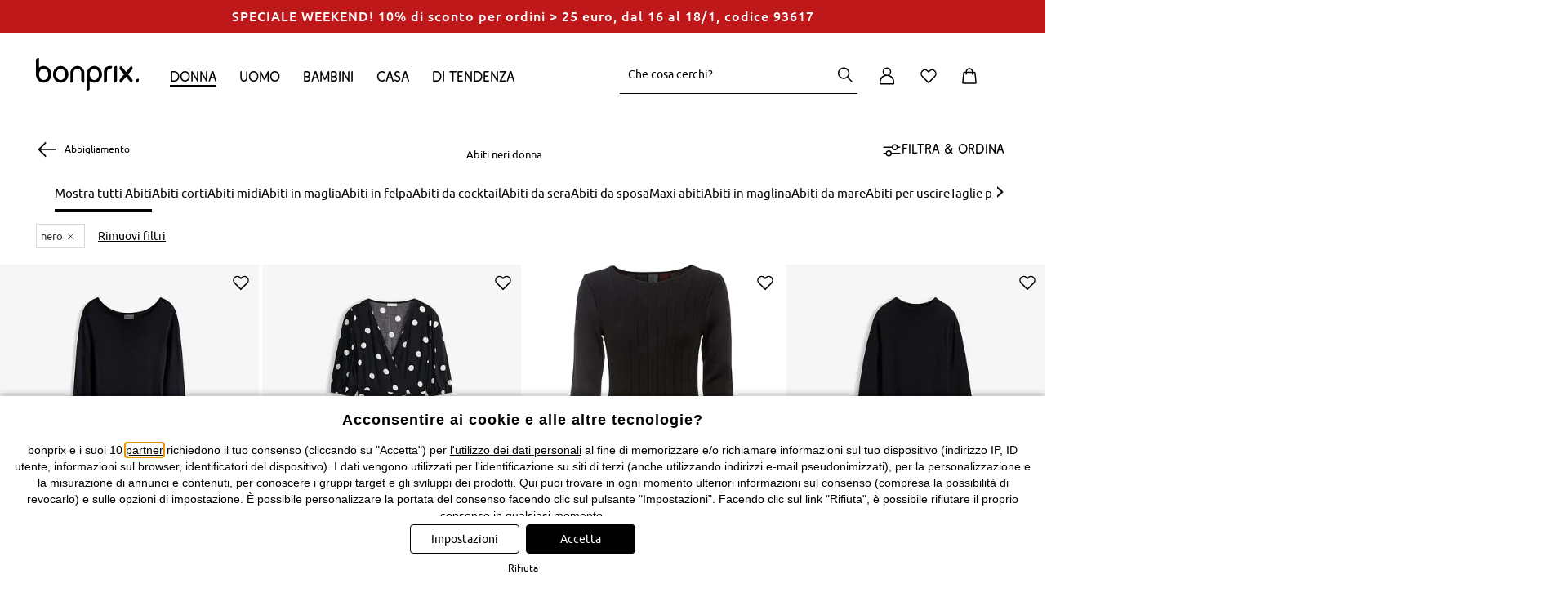

--- FILE ---
content_type: application/javascript
request_url: https://www.bonprix.it/resources/desktop/scripts/controller/ProductlistPage2025.js?v=20260108_140747
body_size: 2478
content:
define(["jquery","common/slider","common/tracking","inline/controller"],function(p,w,r,x){function t(){n||(n=!0,window.requestAnimationFrame(function(){var a=window.scrollY||window.pageYOffset||0,c=m;2E3<a?c=!0:300>=a&&(c=!1);c!==m&&(m=c,k&&k.classList.toggle("show",!!m));n=!1}))}function y(a){function c(a){b.scrollBy({left:("prev"===a?-1:1)*Math.max(48,Math.round(.8*b.clientWidth)),behavior:"smooth"})}var b=(a=(a instanceof HTMLElement?a:a&&a[0]||document).querySelector(".product-list_subshops"))?
a.querySelector(".shop-filters-slide"):null;if(a&&b){a=Math.round(.76*b.getBoundingClientRect().height-.16);var f=b.parentElement;if(f&&f.contains(b)){var g=f.querySelector(":scope \x3e .shop-scroll-btn.prev"),e=f.querySelector(":scope \x3e .shop-scroll-btn.next");g||(g=document.createElement("button"),g.type="button",g.className="shop-scroll-btn prev",g.setAttribute("aria-label",b.getAttribute("data-aria-label-prev")),g.textContent="‹",g.style.height=a+"px",f.insertBefore(g,b));e||(e=document.createElement("button"),
e.type="button",e.className="shop-scroll-btn next",e.setAttribute("aria-label",b.getAttribute("data-aria-label-next")),e.textContent="›",e.style.height=a+"px",f.insertBefore(e,b.nextSibling));g.addEventListener("click",function(a){a.preventDefault();c("prev")});e.addEventListener("click",function(a){a.preventDefault();c("next")});var h=null;a=function(){h||(h=window.requestAnimationFrame(function(){h=null;var a=1<b.scrollWidth-b.clientWidth;g.classList.toggle("is-hidden",!a||1>=b.scrollLeft);e.classList.toggle("is-hidden",
!a||b.scrollLeft>=b.scrollWidth-b.clientWidth-1);g.disabled=!a||1>=b.scrollLeft;e.disabled=!a||b.scrollLeft>=b.scrollWidth-b.clientWidth-1;g.setAttribute("aria-disabled",String(g.disabled));e.setAttribute("aria-disabled",String(e.disabled))}))};b.addEventListener("scroll",a,{passive:!0});window.addEventListener("resize",a,{passive:!0});a()}}}function z(a){function c(){var a=l.find(".slider-item").first();if(!a.length)return 60;var b=a[0].getBoundingClientRect(),c=window.getComputedStyle(l[0]),c=parseFloat(c.columnGap||
c.gap||"0")||0,d=window.getComputedStyle(a[0]),a=parseFloat(d.marginRight||"0")||0,d=parseFloat(d.marginLeft||"0")||0;return b.width+(0<c?c:d+a)}function b(){l.css("transform","translateX("+-d.index*d.itemAdvance+"px)")}function f(){var a=d.itemCount>d.visibleCount,c=0===d.index,b=d.index>=d.maxIndex;q.length&&(c=!a||c,q.css("display",c?"none":"block").attr("aria-disabled",String(c)).toggleClass("is-hidden",c));k.length&&(a=!a||b,k.css("display",a?"none":"block").attr("aria-disabled",String(a)).toggleClass("is-hidden",
a))}function g(){l[0].offsetWidth;var a=u[0].clientWidth;d.itemCount=l.children(".slider-item").length;d.itemAdvance=Math.max(1,c());d.visibleCount=Math.max(1,Math.floor((a+.5)/d.itemAdvance));d.maxIndex=Math.max(0,d.itemCount-d.visibleCount);d.index>d.maxIndex&&(d.index=d.maxIndex);0>d.index&&(d.index=0);b();f()}function e(a){a&&a.preventDefault&&a.preventDefault();d.index=Math.max(0,d.index-d.visibleCount);b();f()}function h(a){a&&a.preventDefault&&a.preventDefault();d.index=Math.min(d.maxIndex,
d.index+d.visibleCount);b();f()}a=p(a);var u=a.find(".slider-container").first(),l=a.find(".slider-list").first(),q=a.find(".slider-button-prev").first(),k=a.find(".slider-button-next").first();if(u.length&&l.length){l.css({display:"flex",flexWrap:"nowrap",width:"max-content",transform:"translateX(0px)",transition:"transform 200ms ease",willChange:"transform"});"auto"===getComputedStyle(l[0]).width&&l.css({display:"inline-flex"});l.children(".slider-item").css({flex:"0 0 auto"});var d={index:0,visibleCount:1,
itemAdvance:60,itemCount:0,maxIndex:0};if(q.length)q.off(".variantstrip").on("click.variantstrip",e);if(k.length)k.off(".variantstrip").on("click.variantstrip",h);var m=null,n="resize.variantstrip-"+(a.data("variantstrip-ns")||Math.random().toString(36).slice(2));a.data("variantstrip-ns",n);p(window).off(n).on(n,function(){m||(m=window.requestAnimationFrame(function(){m=null;g()}))});g()}}function A(a){a.find(".product-list-item-variants").each(function(a,b){z(b)})}var v=!1,n=!1,m=!1,k=null,h=function(a){this.$element=
p(a);this.slider=null;this.init()};h.prototype.init=function(){this.$element.find(".image-slider").one("mouseenter",function(a){this.initImageSlider(p(a.currentTarget))}.bind(this));this.$element.on("mouseover",".product-list-item-variants .slider-item:not(.selected)",function(a){this.selectItemVariant(p(a.currentTarget))}.bind(this));A(this.$element);y(this.$element);var a=document.getElementById("product-list-scroll-link");!k&&a&&(k=a,k.addEventListener("click",function(a){a&&a.preventDefault&&
a.preventDefault();window.scrollTo({top:0,behavior:"smooth"})}));k&&!v&&(v=!0,window.addEventListener("scroll",t,{passive:!0}),t())};h.prototype.initImageSlider=function(a){this.slider=new w(a,{hideButtons:!1,srcset:!1,maxVisibleItems:a.data("visImgs")?a.data("visImgs"):1,onNext:this.callPicslideLandmark,onPrev:this.callPicslideLandmark})};h.prototype.selectItemVariant=function(a){a.parent(".slider-list").find(".slider-item.selected").removeClass("selected");a.addClass("selected");var c=a.find(".articlevariant a").data("price"),
b=a.find(".articlevariant a").data("ipicHref"),f=a.closest(".product-list-item");f.find(".price-container").html(c);f.find('[data-controller\x3d"infoBubbles"]').removeAttr("data-id");x.scan();f.find(".product-image a").attr("href",b);this.replaceImageSlider(a);this.replaceBenefitTags(a)};h.prototype.replaceBenefitTags=function(a){var c=a.find(".articlevariant a").data("benefitTags");a.closest(".product-list-item").find(".benefit-tags").replaceWith(c)};h.prototype.replaceImageSlider=function(a){var c=
a.find(".articlevariant a").data("hoverImagePathPrefix"),b=a.find(".articlevariant a").data("sliderImgs"),f=String(b).split(",").map(function(a){return a.trim()}).filter(Boolean);a=a.closest(".product-list-item").find(".image-slider .slider-list");this.adjustOldImageSliderSize(a,f);a=a.find("li.slider-item");var g=[{media:"(min-width: 1600px)",path:"477x668"},{media:"(min-width: 1280px)",path:"397x556"},{media:"(min-width: 992px)",path:"317x444"},{media:"(min-width: 768px)",path:"245x343"},{media:"(min-width: 480px)",
path:"253x354"},{media:"(max-width: 479px)",path:"238x333"}];a.each(function(a,b){var e=f[a],h=p(b).find("picture").first();g.forEach(function(a){h.find('source[media\x3d"'+a.media+'"]').first().attr("srcset",c+"/"+a.path+"/"+e+" 1x, "+(c+"/"+a.path+"/2x/"+e)+" 2x")});a=h.find("img").first();a.attr("src",c+"/477x668/"+e);a.attr("data-image-path-prefix",c);a.attr("data-image-path",e);a.attr("data-original-image-path",e)});this.slider&&this.slider.updateMaxVisibleItems(a.length)};h.prototype.adjustOldImageSliderSize=
function(a,c){var b=a.find("li.slider-item");c=c.length-b.length;if(0>c)b.slice(c).remove();else if(0<c)for(var b=b.last(),f=0;f<c;f++)a.append(b.clone(!0,!0))};h.prototype.callPicslideLandmark=function(){r.callLandmark(r.userinterfaceClickUrl("aop\\picslide"))};return h});

--- FILE ---
content_type: image/svg+xml
request_url: https://www.bonprix.it/resources/images/svg/misc/icon-check_black.svg
body_size: 120
content:
<svg xmlns="http://www.w3.org/2000/svg" width="30" height="30"><path d="M20.9797 7.38436L20.557 7.80702L20.5606 7.81059L10.2727 18.0985C9.56975 18.8014 8.43006 18.8014 7.72711 18.0985L1.748 12.1186C1.51369 11.8843 1.51369 11.5044 1.748 11.27C2.68526 10.3328 4.20486 10.3328 5.14211 11.27L8.9999 15.1286L18.4376 5.69087L18.4341 5.68731L20.1311 3.99025C20.3654 3.75594 20.7453 3.75594 20.9797 3.99025C21.9169 4.92751 21.9169 6.4471 20.9797 7.38436Z"/></svg>

--- FILE ---
content_type: text/javascript;charset=utf-8
request_url: https://www.bonprix.it/hc_scripts/consent.js?cid=167&pxcs=1
body_size: 39569
content:
/*
 That software includes a copy of mustache.js.
 https://github.com/janl/mustache.js/blob/master/LICENSE
*/
(function(e){function Ba(b,d,a,c,f,e,m,G,k,n,y,N,R,t,p){f=f||{};var sa,ta,ea,ua=function(a,K){for(var b in K)a.hasOwnProperty(b)||("object"===typeof K[b]?K[b]instanceof Array||(a[b]={},ua(a[b],K[b])):a[b]=K[b])};ua(a.styles_json,{baseFontSize:"14px",fontFamily:"-apple-system,BlinkMacSystemFont,'Segoe UI',Roboto,Oxygen-Sans,Ubuntu,Cantarell,'Helvetica Neue',sans-serif",boxRadius:"4px",barBackgroundColor:"#333",barBorderColor:"#ccc",barBoxShadow:"none",boxBorderColor:"#fff",boxBoxShadow:"0 5px 30px -5px rgba(0,0,0,.3)",
barTextColor:"#333",barHeaderTextColor:"#333",boxHeaderTextColor:"#333",boxSubheaderTextColor:"#333",boxHeaderFontSize:"16px",boxSubheaderFontSize:"12px",boxHeaderBackgroundColor:"#e5e5e5",boxLeftColumnBackgroundColor:"#ececec",overlayBackgroundColor:"#ebebeb",btnColor:"#999",btnFontColor:"#fff",btnBorderWidth:"0",btnBorderColor:"#999",btnActionColor:"#67a0e5",btnActionFontColor:"#fff",btnActionTextDecoration:"none",btnActionBorderWidth:"0",btnActionBorderColor:"#67a0e5",btnTextDecoration:"none",
btnRadius:"4px",buttonsCustomStyles:{},barButtonSize:"standard",barButtonCustomFontSize:"12px",barButtonCustomMinWidth:"auto",barButtonCustomMinHeight:"30px",barButtonCustomMargin:"0 4px",barButtonCustomPadding:"8px 16px",barButtonActionSize:"standard",barButtonActionCustomFontSize:"12px",barButtonActionCustomMinWidth:"auto",barButtonActionCustomMinHeight:"30px",barButtonActionCustomMargin:"0 4px",barButtonActionCustomPadding:"8px 16px",modalButtonSize:"standard",modalButtonCustomFontSize:"12px",
modalButtonCustomMinWidth:"auto",modalButtonCustomMinHeight:"30px",modalButtonCustomMargin:"0 4px",modalButtonCustomPadding:"8px 16px",modalButtonActionSize:"standard",modalButtonActionCustomFontSize:"12px",modalButtonActionCustomMinWidth:"auto",modalButtonActionCustomMinHeight:"30px",modalButtonActionCustomMargin:"0 4px",modalButtonActionCustomPadding:"8px 16px",barLinkColor:"#67a0e5",barLinkTextDecoration:"underline",boxLinkColor:"#67a0e5",boxLinkTextDecoration:"underline",boxLinkFontSize:"12px",
boxSectionHeaderFontSize:"20px",boxSectionVendorFontSize:"16px",boxLeftColumnFontSize:"12px",boxLeftColumnWidth:"154px",barTextContainerWidth:"75%",barWidth:"100%",switchBorderRadius:"4px",switchBackgroundColor:"#f8f8f8",switchEnabledColor:"#67a0e5",switchPartialColor:"#fa0",switchDisabledColor:"#545454",boxCloseXBackgroundColor:"transparent",boxCloseXColor:"#666",barCloseXBackgroundColor:"transparent",barCloseXColor:"#666",barHeaderMargin:"0",barButtonsPlacement:"right",barButtonsAlign:"right",barButtonsPadding:"0",
barBottomInfoColor:"#333",barHeaderTextAlign:"left",barInfoTextAlign:"left",barInfoLinksAlign:"left",barCategoriesAlign:"left",barBottomTextAlign:"left",barTextMaxHeight:"none"});(function(){var h,K={en:{category:"Active all",vendor:"Active"},de:{category:"Aktiv alles",vendor:"Aktiv"},fr:{category:"Tout activer",vendor:"Actif"},pl:{category:"Aktywne wszystkie",vendor:"Aktywne"},ru:{category:"\u0410\u043a\u0442\u0438\u0432\u043d\u044b\u0435 \u0432\u0441\u0435",vendor:"A\u043a\u0442\u0438\u0432\u043d\u044b\u0439"},
tr:{category:"T\u00fcm aktif",vendor:"Aktif"},it:{category:"Attivo tutto",vendor:"Attivo"},nl:{category:"Alles actief",vendor:"Actief"},cs:{category:"Aktivn\u00ed v\u0161ichni",vendor:"Aktivn\u00ed"}},b={en:{cookie:"Cookie policy",privacy:"Privacy policy",optout:"Opt-out"},de:{cookie:"Cookie-Richtlinie",privacy:"Datenschutz",optout:"Opt-Out"},fr:{cookie:"Politique de cookies",privacy:"Politique de confidentialit\u00e9",optout:"Opt-out"},pl:{cookie:"Polityka cookies",privacy:"Polityka prywatno\u015bci",
optout:"Opt-out"},ru:{cookie:"\u041f\u043e\u043b\u0438\u0442\u0438\u043a\u0430 Cookie",privacy:"\u043f\u043e\u043b\u0438\u0442\u0438\u043a\u0430 \u043a\u043e\u043d\u0444\u0438\u0434\u0435\u043d\u0446\u0438\u0430\u043b\u044c\u043d\u043e\u0441\u0442\u0438",optout:"\u041e\u0442\u043a\u0430\u0437 \u043e\u0442 \u043e\u0442\u0441\u043b\u0435\u0436\u0438\u0432\u0430\u043d\u0438\u044f"},tr:{cookie:"\u00c7erez Politikas\u0131",privacy:"Gizlilik Politikas\u0131",optout:"Devre d\u0131\u015f\u0131 b\u0131rak"},
it:{cookie:"Cookie policy",privacy:"Privacy policy",optout:"Opt-out"},nl:{cookie:"Cookiebeleid",privacy:"Privacybeleid",optout:"Opt-out"},cs:{cookie:"Cookie policy",privacy:"Privacy policy",optout:"Opt-out"}},c=function(a,h,b,K){if(void 0===h[a]||null===h[a]||""===h[a])h[a]=void 0!==b[h.gdpr_lang]?b[h.gdpr_lang][K]:b.en[K]};for(h=0;h<a.gdpr_setting_langs.length;h++){var g=a.gdpr_setting_langs[h];c("modal_manage_accept_category_label",g,K,"category");c("modal_manage_accept_vendor_label",g,K,"vendor");
c("vendor_privacy_policy_label",g,b,"privacy");c("vendor_cookie_policy_label",g,b,"cookie");c("vendor_optout_label",g,b,"optout")}})();var fa=(a.styles_json.barWidth+"").replace(/%$/,""),D="left: 0;right: 0; ";"100"!=fa&&(D="right: 50%; margin: 0 -"+fa/2+"% 0 0; ");var g="<style>.{{pref}}_bar {"+D+"; width:"+fa+"%;}.{{pref}}_bar * {box-sizing: border-box;text-align: left;}.{{pref}}_bar [data-href], .{{pref}}_bar__info__lang__link { cursor: pointer; }.{{pref}}_bar__info__lang__link--active {cursor: default}.{{pref}}_bar .{{pref}}_bar__text--link {color: "+
a.styles_json.barLinkColor+";text-decoration:"+a.styles_json.barLinkTextDecoration+";cursor:pointer;}.{{pref}}_bar .{{pref}}_bar__tools .{{pref}}_btn--xclose {display: none !important;}.{{pref}}_bar .{{pref}}_bar__tools.{{pref}}_bar__has_xclose .{{pref}}_btn--xclose {display: inline-block !important;}.{{pref}}_bar .{{pref}}_bar__tools.{{pref}}_bar__has_xclose .{{pref}}_btn--close {display: none !important;}.{{pref}}_bar .{{pref}}_bar__tools.{{pref}}_bar__hide-ok .{{pref}}_btn--accept {display: none !important;}.{{pref}}_bar .{{pref}}_bar__tools.{{pref}}_bar__hide-accept-all .{{pref}}_btn--accept_all {display: none !important;}.{{pref}}_bar .{{pref}}_bar__tools.{{pref}}_bar__hide-reject .{{pref}}_btn--reject {display: none !important;}.{{pref}}_bar .{{pref}}_bar__tools.{{pref}}_bar__hide-ok-non-marketing .{{pref}}_btn--acceptnonmarketing {display: none !important;}.{{pref}}_bar .{{pref}}_bar__tools.{{pref}}_bar__hide-details .{{pref}}_btn--settings {display: none !important;}.{{pref}}_bar .{{pref}}_bar__info > .{{pref}}_bar__info__links.{{pref}}_bar__hide-cookie-policy > span.{{pref}}_bar__info__link.{{pref}}_bar__info__link--cookie_policy {display: none !important;}.{{pref}}_bar .{{pref}}_bar__info > .{{pref}}_bar__info__links.{{pref}}_bar__hide-privacy-policy > span.{{pref}}_bar__info__link.{{pref}}_bar__info__link--privacy_policy {display: none !important;}.{{pref}}_bar .{{pref}}_bar__info > .{{pref}}_bar__info__links.{{pref}}_bar__hide-privacy-policy.{{pref}}_bar__hide-cookie-policy {display: none !important;}.{{pref}}_bar .{{pref}}_bar__control { display: inline-block; position: relative; padding-left: 32px; margin-bottom: 4px; padding-top: 3px; cursor: pointer;}.{{pref}}_bar .{{pref}}_bar__control input { position: absolute; z-index: -1; opacity: 0; }.{{pref}}_bar .{{pref}}_bar__control_indicator { position: absolute; top: 0.2rem; left: 0.5rem; height: 1.2rem; width: 1.2rem; background: transparent; border: 1px solid "+
a.styles_json.switchEnabledColor+'; border-radius: 4px;}.{{pref}}_bar .{{pref}}_bar__control:hover input ~ .{{pref}}_bar__control_indicator,.control input:focus ~ .{{pref}}_bar__control_indicator { background: transparent;}.{{pref}}_bar .{{pref}}_bar__control input:checked ~ .{{pref}}_bar__control_indicator { background: transparent;}.{{pref}}_bar .{{pref}}_bar__control:hover input:not([disabled]):checked ~ .{{pref}}_bar__control_indicator, .{{pref}}_bar__control input:checked:focus ~ .{{pref}}_bar__control_indicator { background: transparent;}.{{pref}}_bar .{{pref}}_bar__control input:disabled ~ .{{pref}}_bar__control_indicator { background: transparent; opacity: 1; pointer-events: none;}.{{pref}}_bar .{{pref}}_bar__control_indicator:after { box-sizing: unset; content: ""; position: absolute; display: none;}.{{pref}}_bar .{{pref}}_bar__control input:checked ~ .{{pref}}_bar__control_indicator:after { display: block;}.{{pref}}_bar .{{pref}}_bar__control-checkbox .{{pref}}_bar__control_indicator:after { left: 0.3rem; top: 0.1rem; width: 3px; height: 8px; border: solid '+
a.styles_json.switchEnabledColor+"; border-width: 0 2px 2px 0; transform: rotate(45deg);}.{{pref}}_bar .{{pref}}_bar__control-checkbox .{{pref}}_bar__control_indicator_partial::after { left: 0.2rem; top: 0.2rem; width: 0.7rem; height: 0.7rem; background-color: "+a.styles_json.switchPartialColor+'; display: block; transform: none; border: 0 none; }.{{pref}}_bar .{{pref}}_box__label__option--disabled, .{{pref}}_bar .{{pref}}_bar__control-checkbox input:disabled ~ .{{pref}}_bar__control_indicator:after { opacity:0.6;}.{{pref}}_bar .{{pref}}_bar__control-checkbox .{{pref}}_bar__control_indicator::before { content: ""; display: block; position: absolute; left: 0; top: 0; width: 3.5rem; height: 3.5rem; margin-left: -1.3rem; margin-top: -1.3rem; background: #2aa1c0; border-radius: 3rem; opacity: 0.6; z-index: 99999; transform: scale(0);}.{{pref}}_att_blocked .{{pref}}_btn_att div.{{pref}}_link, .{{pref}}_att_blocked .{{pref}}_bar__control-checkbox {cursor:default !important; opacity: .4;}@media (max-width: 768px) {.{{pref}}_bar {display: block !important;left: 0; right: 0; width:100%}.{{pref}}_bar__tools {width:100% !important;display:block !important;margin-top:16px; white-space: normal !important;}.{{pref}}_bar__tools.{{pref}}_bar__has_xclose.{{pref}}_bar__hide-ok.{{pref}}_bar__hide-details {margin-top:0 !important;}.{{pref}}_bar__tools span { margin-bottom: 8px !important;}.{{pref}}_bar__tools span a {margin-left: 0 !important;margin-right: 8px !important;}.{{pref}}_bar__tools span.{{pref}}_btn--close {display:block !important;float: right !important;}.{{pref}}_bar .{{pref}}_bar__tools.{{pref}}_bar__has_xclose .{{pref}}_btn--xclose {display: block !important; position: absolute; top: 8px; right: 8px;}.{{pref}}_bar__bottom__info {display: block !important;}}@media (max-width: 480px) {.{{pref}}_bar__tools {text-align:center !important;}.{{pref}}_bar__has_xclose .{{pref}}_bar__info__header {padding-right: 30px !important;}.{{pref}}_bar__has_xclose .{{pref}}_bar__info__text {padding-right: 30px !important;}.{{pref}}_bar .{{pref}}_bar__tools .{{pref}}_btn--xclose {top: 8px !important;}}</style><div id="{{pref}}_bar" class="{{pref}}_bar" style="{{css.bar}}"><div class="{{pref}}_bar__info{{#txt.bar_button_close_as_x}} {{pref}}_bar__has_xclose{{/txt.bar_button_close_as_x}}" id="{{pref}}_bar__info" style="{{css.bar__info}}">{{#isHeadline}}<div class="{{pref}}_bar__info__header {{#langs.langSwitcher}} {{pref}}_trans{{/langs.langSwitcher}}" style="{{css.bar__info__header}}" {{#langs.langSwitcher}} data-trans="bar_headline" {{/langs.langSwitcher}}>{{txt.bar_headline}}</div>{{/isHeadline}}<div id= "{{pref}}_bar__info__text" class="{{pref}}_bar__info__text {{#langs.langSwitcher}} {{pref}}_trans{{/langs.langSwitcher}}" style="{{css.bar__info__text}}" {{#langs.langSwitcher}} data-trans="bar_text" {{/langs.langSwitcher}}>{{&txt.bar_text}}</div>{{#modeConsent}}{{#isCategories}}<div id= "{{pref}}_bar__info__categories" class="{{pref}}_bar__info__categories " style="{{css.bar__categories}}">{{#txt.categories}}<label class="{{pref}}_bar__control {{pref}}_bar__control-checkbox" id="{{pref}}_{{id}}_c_b"><span class="{{#langs.langSwitcher}} {{pref}}_trans{{/langs.langSwitcher}}" {{#langs.langSwitcher}} data-trans="category_{{id}}_label" {{/langs.langSwitcher}}>{{type}}</span> <input type="checkbox" {{#all_selected}}checked{{/all_selected}} /><div class="{{pref}}_bar__control_indicator {{#partial_selected}} {{pref}}_bar__control_indicator_partial{{/partial_selected}}"></div></label>{{/txt.categories}}</div>{{/isCategories}}{{/modeConsent}}{{#showLangMenu}}{{#langs.langSwitcher}}<span class="{{pref}}_bar__info__lang" style="{{css.bar__info__lang}}">{{#langs.langs}}<span class="{{pref}}_bar__info__lang__link {{#isDefault}}{{pref}}_bar__info__lang__link--active{{/isDefault}}" style="{{css.bar__info__lang__link}}{{#isDefault}}border-bottom-color: '+
a.styles_json.btnActionColor+';{{/isDefault}}" data-lang="{{lang}}" tabindex="0" role="button">{{lang}}</span> {{/langs.langs}}</span>{{/langs.langSwitcher}}{{/showLangMenu}}{{#isInfoLinks}}<span data-trans="bar__info_links" class="{{pref}}_bar__info__links  {{pref}}_trans{{#txt.bar_privacy_policy_inline}} {{pref}}_bar__hide-privacy-policy{{/txt.bar_privacy_policy_inline}}{{#txt.bar_cookie_policy_inline}} {{pref}}_bar__hide-cookie-policy{{/txt.bar_cookie_policy_inline}}" style="{{css.bar__info__links}}">{{#isPrivacy}}<span class="{{pref}}_bar__info__link {{pref}}_bar__info__link--privacy_policy {{#langs.langSwitcher}} {{pref}}_trans{{/langs.langSwitcher}}" style="{{css.bar__info__link}}" data-href="{{txt.bar_privacy_policy_url}}" tabindex="0" role="link" {{#langs.langSwitcher}} data-trans="bar_privacy_policy_label" data-trans_href="bar_privacy_policy_url"{{/langs.langSwitcher}}>{{^txt.bar_privacy_policy_inline}}{{txt.bar_privacy_policy_label}}{{/txt.bar_privacy_policy_inline}}</span>{{/isPrivacy}} {{#isCookie}}<span class="{{pref}}_bar__info__link {{pref}}_bar__info__link--cookie_policy {{#langs.langSwitcher}} {{pref}}_trans{{/langs.langSwitcher}}" style="{{css.bar__info__link}}" data-href="{{txt.bar_cookie_policy_url}}" tabindex="0" role="link" {{#langs.langSwitcher}} data-trans="bar_cookie_policy_label" data-trans_href="bar_cookie_policy_url"{{/langs.langSwitcher}}>{{^txt.bar_cookie_policy_inline}}{{txt.bar_cookie_policy_label}}{{/txt.bar_cookie_policy_inline}}</span>{{/isCookie}}</span>{{/isInfoLinks}}</div><div data-trans="bar__tools__buttons" class="{{pref}}_bar__tools {{pref}}_trans {{#txt.bar_button_ok_inline}} {{pref}}_bar__hide-ok {{/txt.bar_button_ok_inline}} {{#txt.bar_button_accept_all_inline}} {{pref}}_bar__hide-accept-all {{/txt.bar_button_accept_all_inline}} {{#txt.bar_button_details_inline}} {{pref}}_bar__hide-details {{/txt.bar_button_details_inline}} {{#txt.bar_button_close_as_x}} {{pref}}_bar__has_xclose {{/txt.bar_button_close_as_x}} {{#txt.bar_button_ok_without_marketing_inline}} {{pref}}_bar__hide-ok-non-marketing {{/txt.bar_button_ok_without_marketing_inline}} {{#txt.bar_button_reject_inline}} {{pref}}_bar__hide-reject {{/txt.bar_button_reject_inline}}" style="{{css.bar__tools}}"><div style="{{css.bar__tools_wrapper}}"><div style="{{css.bar__tools_inner_wrapper}}">{{#orderedButtons}}{{#hasDetails}}<span class="{{pref}}_btn {{pref}}_btn--settings" style="{{css.btn}}{{css.btn_outer}}"><div id="{{pref}}_showModal_btn" class="{{pref}}_link {{pref}}_showModal_btn {{#langs.langSwitcher}} {{pref}}_trans{{/langs.langSwitcher}}" style="{{css.btn__link}}{{css.btn--settings}}"  {{#langs.langSwitcher}} data-trans="bar_button_details" {{/langs.langSwitcher}} tabindex="0" role="button">{{txt.bar_button_details}}</div></span>{{/hasDetails}}{{#hasOk}}<span class="{{pref}}_btn {{pref}}_btn_att {{pref}}_btn--accept" style="{{css.btn}}{{css.btn_action_outer}}"><div id="{{pref}}_acceptBar_btn" class="{{pref}}_link  {{pref}}_acceptBar_btn {{#langs.langSwitcher}} {{pref}}_trans{{/langs.langSwitcher}}" style="{{css.btn__link}}{{css.btn--accept}}" {{#langs.langSwitcher}} data-trans="bar_button_ok" {{/langs.langSwitcher}} tabindex="0" role="button">{{txt.bar_button_ok}}</div></span>{{/hasOk}}{{#hasAcceptAll}}<span class="{{pref}}_btn {{pref}}_btn_att {{pref}}_btn--accept_all" style="{{css.btn}}{{css.btn_action_outer}}"><div id="{{pref}}_acceptAllBar_btn" class="{{pref}}_link  {{pref}}_acceptAllBar_btn {{#langs.langSwitcher}} {{pref}}_trans{{/langs.langSwitcher}}" style="{{css.btn__link}}{{css.btn--accept_all}}" {{#langs.langSwitcher}} data-trans="bar_button_accept_all" {{/langs.langSwitcher}} tabindex="0" role="button">{{txt.bar_button_accept_all}}</div></span>{{/hasAcceptAll}}{{#hasReject}}<span class="{{pref}}_btn {{pref}}_btn_att {{pref}}_btn--reject" style="{{css.btn}}{{css.btn_outer}}"><div id="{{pref}}_rejectBar_btn" class="{{pref}}_link  {{pref}}_rejectBar_btn {{#langs.langSwitcher}} {{pref}}_trans{{/langs.langSwitcher}}" style="{{css.btn__link}}{{css.btn--reject}}" {{#langs.langSwitcher}} data-trans="bar_button_reject" {{/langs.langSwitcher}} tabindex="0" role="button">{{txt.bar_button_reject}}</div></span>{{/hasReject}}{{#hasOkWithoutMarketing}}<span class="{{pref}}_btn {{pref}}_btn_att {{pref}}_btn--acceptnonmarketing" style="{{css.btn}}{{css.btn_outer}}"><div id="{{pref}}_acceptNonMarketingBar_btn" class="{{pref}}_link  {{pref}}_acceptNonMarketingBar_btn {{#langs.langSwitcher}} {{pref}}_trans{{/langs.langSwitcher}}" style="{{css.btn__link}}{{css.btn--accept_non_marketing}}" {{#langs.langSwitcher}} data-trans="bar_button_ok_without_marketing" {{/langs.langSwitcher}} tabindex="0" role="button">{{txt.bar_button_ok_without_marketing}}</div></span>{{/hasOkWithoutMarketing}}{{#hasClose}}<span class="{{pref}}_btn {{pref}}_btn--close" style="{{css.btn}}{{css.btn_outer}}"><div id="{{pref}}_closeBar_btn" class="{{pref}}_link {{#langs.langSwitcher}} {{pref}}_trans{{/langs.langSwitcher}}" style="{{css.btn__link}}{{css.btn--close}}" {{#langs.langSwitcher}} data-trans="bar_button_close" {{/langs.langSwitcher}} tabindex="0" role="button">{{txt.bar_button_close}}</div></span>{{/hasClose}}{{/orderedButtons}}{{#isClose}}<span class="{{pref}}_btn {{pref}}_btn--xclose" style="{{css.bar__btn--xclose}}"><div id="{{pref}}_xcloseBar_btn" class="{{pref}}_link" style="{{css.bar__btn_link--xclose}}">x<div class="{{pref}}_btn__close_x_wrap" style="{{css.bar__btn--xclose_wrap}}"><div class="{{pref}}_btn__close_x_l {{pref}}_btn__close_x_l1" style="{{css.bar__btn--xclose_line1}}"></div><div class="{{pref}}_btn__close_x_l {{pref}}_btn__close_x_l2" style="{{css.bar__btn--xclose_line2}}"></div></div></div></span>{{/isClose}}</div></div></div>{{#isBottomInfo}}<div id="{{pref}}_bar__bottom__info" data-trans="bar_bottom_text"  class="{{pref}}_bar__bottom__info {{pref}}_trans" style="{{css.bar__bottom_info}}">{{&txt.bar_bottom_text}}</div>{{/isBottomInfo}}</div>',
S='<style>.{{pref}} * {box-sizing: border-box;}.{{pref}}_box [data-href], .{{pref}}_box__header__lang__link { cursor: pointer; }.{{pref}}_box__header__lang__link--active {cursor: default}.{{pref}}_box {text-align: left; display: grid; grid-template-areas: "{{pref}}_box_head" "{{pref}}_box_content" "{{pref}}_box_foot"; grid-template-columns: 1fr; grid-template-rows: min-content 1fr min-content;}.{{pref}}_box__header { grid-area: {{pref}}_box_head; }.{{pref}}_box__content { grid-area: {{pref}}_box_content; }.{{pref}}_box__footer { grid-area: {{pref}}_box_foot; }.{{pref}}_cookie_type_option input {margin:0 !important;padding:0 !important;background-color: intial !important; width: initial !important; height: initial !important;cursor: initial !important;padding: initial !important; border-width: initial !important; border-style: initial !important; border-color: initial !important; border-image: initial !important; appearance: checkbox !important;-webkit-appearance: checkbox !important;-moz-appearance: checkbox !important;-o-appearance: checkbox !important;-ms-appearance: checkbox !important;}.{{pref}}_article p {margin: 0;padding: 0;line-height: 1.4;}.{{pref}}_article p + p {margin-top: 10px;}.{{pref}}_article table {margin-top: 8px;margin-bottom: 8px;width:100%;}.{{pref}}_article table thead {background: #f2f2f2;}.{{pref}}_article table thead td {padding:4px;vertical-align: bottom;}.{{pref}}_article table tbody td {padding:4px;font-size:10px;}.{{pref}}_article hr {width: 100%;height: 1px;border: 0;border-top: 1px solid #ccc;margin: 16px 0;}.{{pref}}_article hr:last-of-type {display: none;}.{{pref}}_article ul, .{{pref}}_article ol {padding:4px 4px 4px 16px;margin:0;}.{{pref}}_article a {text-decoration:'+
a.styles_json.boxLinkTextDecoration+";color:#67a0e5;}.{{pref}}_cookie_type_option input {position: absolute; left: -9999px;}.{{pref}}_cookie_type_option label {-webkit-user-select: none;-moz-user-select: none;-ms-user-select: none;user-select: none; display:inline !important;}.{{pref}}_cookie_type_option label div {display: inline-block;width: .98cm;height: .49cm;margin: 0 0 -2px 4px;border: 1px solid "+a.styles_json.switchDisabledColor+";position: relative;border-radius:.5cm;background:#fff;cursor:pointer;}.{{pref}}_cookie_type_option label div > div {display: block;width: calc(.5cm - 2px);height: calc(.5cm - 2px);margin:0;border: none;background: "+
a.styles_json.switchDisabledColor+';position: absolute;left:0;top:0;border-radius:calc(.5cm - 2px);transition: all .1s linear;}.{{pref}}_cookie_type_option label div > div::after {box-sizing: unset; content: ""; position: absolute; display: none;}.{{pref}}_cookie_type_option label.{{pref}}_box__label__option--active div {border: 1px solid '+a.styles_json.switchEnabledColor+";}.{{pref}}_cookie_type_option label.{{pref}}_box__label__option--active div > div {left:.49cm;top:0;background: "+a.styles_json.switchEnabledColor+
";}.{{pref}}_cookie_type_option label.{{pref}}_box__label__option--active div > div::after {display:block; left: 0.14cm; top: 0.07cm; width: 3px; height: 5px; border: solid #fff; border-width: 0 2px 2px 0; transform: rotate(45deg);}.{{pref}}_cookie_type_option label.{{pref}}_box__label__option--partial div {border: 1px solid "+a.styles_json.switchPartialColor+";}.{{pref}}_cookie_type_option label.{{pref}}_box__label__option--partial div > div {left:.24cm;top:0;background: "+a.styles_json.switchPartialColor+
';}.{{pref}}_cookie_type_option label.{{pref}}_box__label__option--disabled. .{{pref}}_att_blocked .{{pref}}_cookie_type_option label{opacity: .6;}.{{pref}}_cookie_type_option label.{{pref}}_box__label__option--disabled div, .{{pref}}_att_blocked .{{pref}}_cookie_type_option label div {cursor:default;}.{{pref}}_att_blocked .{{pref}}_btn_att div.{{pref}}_link {cursor:default !important; opacity: .4;}.{{pref}}_tabs__content__item::before { display: none !important; }@media only screen and (-webkit-min-device-pixel-ratio: 2),   only screen and (   min--moz-device-pixel-ratio: 2) , only screen and (     -o-min-device-pixel-ratio: 2/1) ,     only screen and (        min-device-pixel-ratio: 2), only screen and (                min-resolution: 192dpi) , only screen and (                min-resolution: 2dppx) {.{{pref}}_box { width: 750px !important; margin-left: -365px !important; }}@media (max-width: 768px) {.{{pref}}_box {width: auto !important;height: auto !important;top:6px !important;bottom:6px !important;left:6px !important;right:6px !important;margin-left: 0 !important;margin-top: 0 !important;border: none !important;overflow:hidden !important; background: #fff;box-shadow: 0 0 15px rgba(0,0,0,.3) !important;}.{{pref}}_box__header {padding-right: 36px !important;padding-bottom: 24px !important;}.{{pref}}_box__header__close {top: 4px !important;right: 4px !important;width:30px !important;height:30px !important;}.{{pref}}_box__content {max-height: 100% !important;height: 100% !important;overflow:hidden !important;}.{{pref}}_manage_type {max-height: 100%;height: 100%;}.{{pref}}_tabs {display: grid; grid-template-areas: "{{pref}}_tabs_head" "{{pref}}_tabs_content"; grid-template-columns: 1fr; grid-template-rows: min-content 1fr; background: #fff !important;max-height: 100% !important;height: 100% !important;overflow: hidden !important;}.{{pref}}_tabs__header {overflow: auto; position: relative !important; grid-area: {{pref}}_tabs_head; background: '+
a.styles_json.boxLeftColumnBackgroundColor+'; padding-top: 4px !important;padding-left: 4px !important;padding-right: 4px !important;}.{{pref}}_tabs__header__item {display: table-cell !important;padding: 12px 8px !important;text-align:center !important;vertical-align: middle !important;border-radius: 4px 4px 0 0 !important;vertical-align: middle !important;border-radius: 4px 4px 0 0 !important;}.{{pref}}_tabs__content {grid-area: {{pref}}_tabs_content; padding-left: 0 !important;min-height: 0 !important;max-height: max-content !important;}.{{pref}}_tabs__header_dropdown {overflow: hidden !important;  height: 53px; padding: 4px !important; }.{{pref}}_tabs__header_dropdown.{{pref}}_tabs__header_dropdown--visible { height: auto; }.{{pref}}_tabs.{{pref}}_tabs__header_dropdown--visible { overflow-y: auto !important; }.{{pref}}_tabs__header_dropdown .{{pref}}_tabs__header__item { display: block !important; width: auto !important; position: absolute; top: -100px; border-radius: 4px !important; margin-bottom: 4px !important; margin-right: 4px !important; white-space: nowrap; }.{{pref}}_tabs__header_dropdown .{{pref}}_tabs__header__item--active { position: static; padding-right: 22px !important; }.{{pref}}_tabs__header_dropdown .{{pref}}_tabs__header__item--active::after { position: absolute; right: 15px; display: inline-block; content: "\\2304" }.{{pref}}_tabs__header_dropdown.{{pref}}_tabs__header_dropdown--visible  .{{pref}}_tabs__header__item { position: static; padding-right: 8px !important; }.{{pref}}_tabs__header_dropdown.{{pref}}_tabs__header_dropdown--visible .{{pref}}_tabs__header__item--active::after { display: non; content: "" }.{{pref}}_box__footer__tools {display:block !important;} .{{pref}}_box__footer__tools__links {display:block !important;width: 100% !important;text-align: left !important;}.{{pref}}_box__footer__tools__buttons {display:block !important;width: 100% !important;text-align: center !important;padding-top: 8px;white-space: normal !important;}.{{pref}}_box__footer__tools__buttons a {margin-top: 8px !important;}.{{pref}}_article__header .{{pref}}_h1, .{{pref}}_article__header .{{pref}}_h2 {padding-top: 32px !important;}}@media (max-width: 480px) {}</style><div id="{{pref}}" class="{{pref}}"><div id="{{pref}}_box" class="{{pref}}_box" style="{{css.box}}"><div class="{{pref}}_box__header" tabindex="-1" style="{{css.box__header}}">{{#brandImg.exists}}<div class="{{pref}}_box__header__img" style="{{css.box__header__img}}"><img style="{{css.box__header__img__elem}}" src="{{brandImg.src}}" alt="logo" /></div>{{/brandImg.exists}}<div class="{{pref}}_box__header__text" style="{{css.box__header__text}}"><div style="{{css.box__header__text__h1}}" {{#langs.langSwitcher}} data-trans="modal_header" id="{{pref}}_modal_header" class="{{pref}}_h1 {{pref}}_trans"{{/langs.langSwitcher}}>{{txt.modal_header}}</div>{{#isSubheader}}<div style="{{css.box__header__text__h3}}" {{#langs.langSwitcher}} data-trans="modal_subheader" class="{{pref}}_h3 {{pref}}_trans"{{/langs.langSwitcher}}>{{txt.modal_subheader}}</div>{{/isSubheader}}</div><div id="{{pref}}_closeModalTop_btn" class="{{pref}}_box__header__close" style="{{css.box__header__close}}"><div class="{{pref}}_btn__close_x_wrap" style="{{css.box__header__close_wrap}}"><div class="{{pref}}_btn__close_x_l {{pref}}_btn__close_x_l1" style="{{css.box__header__close_line1}}"></div><div class="{{pref}}_btn__close_x_l {{pref}}_btn__close_x_l2" style="{{css.box__header__close_line2}}"></div></div></div>{{#showLangMenu}}<div class="{{pref}}_box__header__lang" style="{{css.box__header__lang}}">{{#langs.langSwitcher}}{{#langs.langs}}<span class="{{pref}}_box__header__lang__link {{#isDefault}}{{pref}}_box__header__lang__link--active{{/isDefault}}" style="{{css.box__header__lang__link}}{{#isDefault}}border-bottom-color: '+
a.styles_json.btnActionColor+';{{/isDefault}}" data-lang="{{lang}}" tabindex="0" role="button">{{lang}}</span> {{/langs.langs}}{{/langs.langSwitcher}}</div>{{/showLangMenu}}</div><div class="{{pref}}_box__content" style="{{css.box__content}}"><div class="{{pref}}_manage_type"><div class="{{pref}}_tabs" style="{{css.tabs}}"><ul role="tablist" class="{{pref}}_tabs__header" style="{{css.tabs__header}}"><li role="tab" aria-owns="{{pref}}_info" tabindex="0" class="{{pref}}_tabs__header__item {{pref}}_tabs__header__item--active {{#langs.langSwitcher}} {{pref}}_trans{{/langs.langSwitcher}}" style="{{css.tabs__header__item}}{{css.tabs__header__item--active}}" {{#langs.langSwitcher}} data-trans="modal_info_label"{{/langs.langSwitcher}}>{{txt.modal_info_label}}</li>{{#txt.categories}}<li role="tab" arai-owns="{{pref}}_{{id}}" tabindex="-1" class="{{pref}}_tabs__header__item {{#langs.langSwitcher}}{{pref}}_trans{{/langs.langSwitcher}}" {{#langs.langSwitcher}} data-trans="category_{{id}}_label"{{/langs.langSwitcher}} style="{{css.tabs__header__item}}">{{type}}</li>{{/txt.categories}}</ul><ul role="none" class="{{pref}}_tabs__content" style="{{css.tabs__content}}"><li role="tabpanel" id="{{pref}}_info" class="{{pref}}_tabs__content__item {{pref}}_tabs__content__item--active" style="{{css.tabs__content__item}}{{css.tabs__content__item--active}}"><div class="{{pref}}_article" style="{{css.article}}"><div class="{{pref}}_article__header" style="{{css.article__header}}"><div style="{{css.article__header__h1}}" {{#langs.langSwitcher}}class="{{pref}}_h1 {{pref}}_trans" data-trans="modal_info_label"{{/langs.langSwitcher}}>{{txt.modal_info_label}}</div></div><div {{#langs.langSwitcher}}class="{{pref}}_trans" data-trans="modal_info_text"{{/langs.langSwitcher}}>{{&txt.modal_info_text}}</div>{{#isCategoriesInSummary}}{{#txt.categories}}<hr/><div class="{{pref}}_article__header" style="{{css.article__header}}"><div style="{{css.article__header__h2}}" {{#langs.langSwitcher}}class="{{pref}}_h1 {{pref}}_trans" data-trans="category_{{id}}_label"{{/langs.langSwitcher}}>{{type}}</div>{{#modeConsent}}<div class="{{pref}}_cookie_type_option" style="{{css.cookie_type_option}}"><label tabindex="0" style="{{css.cookie_type_option__label}}" id="{{pref}}_{{id}}_c_s" for="{{pref}}_{{id}}_c_s_cb" class="{{#all_selected}}{{pref}}_box__label__option--active{{/all_selected}}{{#partial_selected}}{{pref}}_box__label__option--partial{{/partial_selected}}"><span {{#langs.langSwitcher}}class="{{pref}}_trans" data-trans="modal_manage_accept_category_label"{{/langs.langSwitcher}}>{{txt.modal_manage_accept_category_label}}</span><div><div></div></div> <input type="checkbox" id="{{pref}}_{{id}}_c_s_cb" {{#all_selected}}checked{{/all_selected}} /></label></div>{{/modeConsent}}</div><div {{#langs.langSwitcher}}class="{{pref}}_trans" data-trans="category_{{id}}_text"{{/langs.langSwitcher}}>{{&txt}}</div>{{/txt.categories}}{{/isCategoriesInSummary}}</div></li>{{#txt.categories}}<li role="tabpanel" id="{{pref}}_{{id}}" class="{{pref}}_tabs__content__item" style="{{css.tabs__content__item}}"><div class="{{pref}}_article" style="{{css.article}}"><div class="{{pref}}_article__header" style="{{css.article__header}}"><div style="{{css.article__header__h1}}" {{#langs.langSwitcher}}class="{{pref}}_h2 {{pref}}_trans" data-trans="category_{{id}}_label"{{/langs.langSwitcher}}>{{type}}</div>{{#modeConsent}}<div class="{{pref}}_cookie_type_option" style="{{css.cookie_type_option}}"><label tabindex="0" style="{{css.cookie_type_option__label}}" id="{{pref}}_{{id}}_c" for="{{pref}}_{{id}}_c_cb" class="{{pref}}_cookie_type_option_label {{#all_selected}}{{pref}}_box__label__option--active{{/all_selected}}{{#partial_selected}}{{pref}}_box__label__option--partial{{/partial_selected}}"><span {{#langs.langSwitcher}}class="{{pref}}_trans" data-trans="modal_manage_accept_category_label"{{/langs.langSwitcher}}>{{txt.modal_manage_accept_category_label}}</span><div><div></div></div> <input type="checkbox" id="{{pref}}_{{id}}_c_cb" tabindex="-1" {{#all_selected}}checked{{/all_selected}} /></label></div>{{/modeConsent}}</div><div {{#langs.langSwitcher}}class="{{pref}}_trans" data-trans="category_{{id}}_text"{{/langs.langSwitcher}}>{{&txt}}</div><hr/>{{#vendors}}<div id="{{pref}}_{{id}}"><div class="{{pref}}_article__header" style="{{css.article__header}}"><div style="{{css.article__header__h2}}" class="{{pref}}_h2">{{name}}</div>{{#modeConsent}}<div class="{{pref}}_cookie_type_option" style="{{css.cookie_type_option}}"><label tabindex="0" style="{{css.cookie_type_option__label}}" id="{{pref}}_{{id}}_v" for="{{pref}}_{{id}}_v_cb" class="{{pref}}_cookie_type_option_label {{#checked}}{{pref}}_box__label__option--active{{/checked}}"><span {{#langs.langSwitcher}}class="{{pref}}_trans" data-trans="modal_manage_accept_vendor_label"{{/langs.langSwitcher}}>{{txt.modal_manage_accept_vendor_label}}</span><div><div></div></div> <input type="checkbox" id="{{pref}}_{{id}}_v_cb" aria-label="{{txt.modal_manage_accept_vendor_label}} {{name}}" tabindex="-1" {{#checked}}checked{{/checked}} /></label></div>{{/modeConsent}}</div><div {{#langs.langSwitcher}}class="{{pref}}_trans" data-trans="vendor.{{id}}.description"{{/langs.langSwitcher}}>{{&txt.description}}<br /></div><div class="{{pref}}_cookie_type_links" style="{{css.cookie_type_links}}">{{#txt.optOutHref}}<span style="{{css.cookie_type_links__link}}" data-href="{{txt.optOutHref}}" tabindex="0" role="link" {{#langs.langSwitcher}}class="{{pref}}_trans" data-trans="vendor_optout_label" data-trans_href="vendor.{{id}}.optout"{{/langs.langSwitcher}}>{{txt.vendor_optout_label}}</span>{{/txt.optOutHref}}{{#txt.cookiePolicyHref}}<span style="{{css.cookie_type_links__link}}" data-href="{{txt.cookiePolicyHref}}" tabindex="0" role="link" {{#langs.langSwitcher}}class="{{pref}}_trans" data-trans="vendor_cookie_policy_label" data-trans_href="vendor.{{id}}.cookie_policy"{{/langs.langSwitcher}}>{{txt.vendor_cookie_policy_label}}</span>{{/txt.cookiePolicyHref}} {{#txt.privacyPolicyHref}}<span style="{{css.cookie_type_links__link}}" data-href="{{txt.privacyPolicyHref}}" tabindex="0" role="link" {{#langs.langSwitcher}}class="{{pref}}_trans" data-trans="vendor_privacy_policy_label"  data-trans_href="vendor.{{id}}.privacy_policy"{{/langs.langSwitcher}}>{{txt.vendor_privacy_policy_label}}</span>{{/txt.privacyPolicyHref}}</div></div><hr/>{{/vendors}}</div></li>{{/txt.categories}}</ul></div></div></div><div class="{{pref}}_box__footer" style="{{css.box__footer}}"><div class="{{pref}}_box__footer__tools" style="{{css.box__footer__tools}}"><div class="{{pref}}_box__footer__tools__links" style="{{css.box__footer__tools__links}}">{{#isPrivacy}}<span data-href="{{txt.modal_privacy_policy_url}}" tabindex="0" role="link" style="{{css.box__footer__tools__links__link}}" {{#langs.langSwitcher}} data-trans="modal_privacy_policy_label" data-trans_href="modal_privacy_policy_url" class="{{pref}}_trans"{{/langs.langSwitcher}}>{{txt.modal_privacy_policy_label}}</span>{{/isPrivacy}}{{#isCookie}}<span data-href="{{txt.modal_cookie_policy_url}}" tabindex="0" role="link" style="{{css.box__footer__tools__links__link}}" {{#langs.langSwitcher}} data-trans="modal_cookie_policy_label" data-trans_href="modal_cookie_policy_url" class="{{pref}}_trans"{{/langs.langSwitcher}}>{{txt.modal_cookie_policy_label}}</span>{{/isCookie}}</div><div class="{{pref}}_box__footer__tools__buttons" style="{{css.box__footer__tools__buttons}}">{{#orderedButtons}}{{#hasClose}}<span class="{{pref}}_btn {{pref}}_btn--close" style="{{css.btn}}{{css.btn_outer}}"><div id="{{pref}}_closeModal_btn" class="{{pref}}_link {{#langs.langSwitcher}}{{pref}}_trans{{/langs.langSwitcher}}" style="{{css.btn__link}}{{css.btn--close}}" {{#langs.langSwitcher}} data-trans="modal_button_close"{{/langs.langSwitcher}} tabindex="0" role="button">{{txt.modal_button_close}}</div></span>{{/hasClose}}{{#hasReject}}<span class="{{pref}}_btn {{pref}}_btn_att {{pref}}_btn--reject" style="{{css.btn}}{{css.btn_outer}}"><div id="{{pref}}_rejectModal_btn" class="{{pref}}_link {{#langs.langSwitcher}}{{pref}}_trans{{/langs.langSwitcher}}" style="{{css.btn__link}}{{css.btn--reject}}" {{#langs.langSwitcher}} data-trans="modal_button_reject"{{/langs.langSwitcher}} tabindex="0" role="button">{{txt.modal_button_reject}}</div></span>{{/hasReject}}{{#hasOkWithoutMarketing}}<span class="{{pref}}_btn {{pref}}_btn_att {{pref}}_btn--acceptnonmarketing" style="{{css.btn}}{{css.btn_outer}}"><div id="{{pref}}_acceptNonMarketingModal_btn" class="{{pref}}_link {{#langs.langSwitcher}}{{pref}}_trans{{/langs.langSwitcher}}" style="{{css.btn__link}}{{css.btn--accept_non_marketing}}" {{#langs.langSwitcher}} data-trans="modal_button_ok_without_marketing"{{/langs.langSwitcher}} tabindex="0" role="button">{{txt.modal_button_ok_without_marketing}}</div></span>{{/hasOkWithoutMarketing}}{{#hasOk}}<span class="{{pref}}_btn {{pref}}_btn_att {{pref}}_btn--accept" style="{{css.btn}}{{css.btn_action_outer}}"><div id="{{pref}}_acceptModal_btn" class="{{pref}}_link {{#langs.langSwitcher}}{{pref}}_trans{{/langs.langSwitcher}}" style="{{css.btn__link}}{{css.btn--accept}}" {{#langs.langSwitcher}} data-trans="modal_button_ok"{{/langs.langSwitcher}} tabindex="0" role="button">{{txt.modal_button_ok}}</div></span>{{/hasOk}}{{#hasAcceptAll}}<span class="{{pref}}_btn {{pref}}_btn_att {{pref}}_btn--accept_all" style="{{css.btn}}{{css.btn_action_outer}}"><div id="{{pref}}_acceptAllModal_btn" class="{{pref}}_link {{#langs.langSwitcher}}{{pref}}_trans{{/langs.langSwitcher}}" style="{{css.btn__link}}{{css.btn--accept_all}}" {{#langs.langSwitcher}} data-trans="modal_button_accept_all"{{/langs.langSwitcher}} tabindex="0" role="button">{{txt.modal_button_accept_all}}</div></span>{{/hasAcceptAll}}{{/orderedButtons}}</div></div></div></div>',
l=function(a,b){return-1!==a.indexOf(b)},U=function(){for(var h=0,b=a.categories||[],c=b.length,g,d,l,e,S;h<c;h++){d=b[h].vendors||[];g=e=0;for(l=d.length;g<l;g++)if(S=f[d[g].customer_vendorid],"INFO"===a.mode||void 0===S&&b[h].default_status||S)d[g].checked="checked",e++;e===l?b[h].all_selected="checked":0<e&&(b[h].partial_selected="checked")}return a.categories},H=function(h,b){if(!h)return h;var c=h,g,d=a.gdpr_setting_langs,l=function(a,h){a=d[g].bar_button_ok_inline?a.replace("##accept##","<span id='JOISH987_inlineAcceptBar_btn' class='JOISH987_bar__text--link JOISH987_acceptBar_btn JOISH987_btn--accept' tabindex='0' role='button'>"+
h.bar_button_ok+"</span>"):a.replace("##accept##","");a=d[g].bar_button_accept_all_inline?a.replace("##accept-all##","<span id='JOISH987_inlineAcceptAllBar_btn' class='JOISH987_bar__text--link  JOISH987_acceptAllBar_btn JOISH987_btn--accept_all' tabindex='0' role='button'>"+h.bar_button_accept_all+"</span>"):a.replace("##accept-all##","");a=d[g].bar_button_reject_inline?a.replace("##reject##","<span id='JOISH987_inlineRejectBar_btn' class='JOISH987_bar__text--link JOISH987_rejectBar_btn JOISH987_btn--reject' tabindex='0' role='button'>"+
h.bar_button_reject+"</span>"):a.replace("##reject##","");a=d[g].bar_button_ok_without_marketing_inline?a.replace("##accept-without-marketing##","<span id='JOISH987_inlineAcceptNonMarketingBar_btn' class='JOISH987_bar__text--link JOISH987_acceptNonMarketingBar_btn JOISH987_btn--accept_non_marketing' tabindex='0' role='button'>"+h.bar_button_ok_without_marketing+"</span>"):a.replace("##accept-without-marketing##","");a=d[g].bar_button_details_inline?a.replace("##details##","<span id='JOISH987_inlineShowModal_btn' class='JOISH987_bar__text--link  JOISH987_showModal_btn JOISH987_btn--settings' tabindex='0' role='button'>"+
h.bar_button_details+"</span>"):a.replace("##details##","");a=d[g].bar_privacy_policy_inline?a.replace("##privacy-policy##",'<span class="JOISH987_bar__text--link" data-href="'+h.bar_privacy_policy_url+'" tabindex="0" role="link">'+h.bar_privacy_policy_label+"</span>"):a.replace("##privacy-policy##","");return a=d[g].bar_cookie_policy_inline?a.replace("##cookie-policy##",'<span class="JOISH987_bar__text--link" data-href="'+h.bar_cookie_policy_url+'" tabindex="0" role="link">'+h.bar_cookie_policy_label+
"</span>"):a.replace("##cookie-policy##","")};for(g=0;g<d.length;g++)if(b)d[g].gdpr_lang==b&&(c=l(c,d[g]));else if(1===d[g].is_default||"1"===d[g].is_default)c=l(c,d[g]);return c},Ra=function(h){h&&(l(a.bar_elements,"BUTTON_DETAILS")||(h=h.replace("##details##","")),l(a.bar_elements,"BUTTON_OK")||(h=h.replace("##accept##","")),l(a.bar_elements,"BUTTON_ACCEPT_ALL")||(h=h.replace("##accept-all##","")),l(a.bar_elements,"BUTTON_REJECT")||(h=h.replace("##reject##","")),l(a.bar_elements,"BUTTON_OK_WITHOUT_MARKETING")||
(h=h.replace("##accept-without-marketing##","")));return h},ba=function(a,b,c){var g=[];if(a)a=a.split(",");else{var d=b.split(",");a=("bar"===c?"BUTTON_DETAILS BUTTON_OK BUTTON_ACCEPT_ALL BUTTON_REJECT BUTTON_OK_WITHOUT_MARKETING BUTTON_CLOSE".split(" "):["BUTTON_CLOSE","BUTTON_REJECT","BUTTON_OK_WITHOUT_MARKETING","BUTTON_OK","BUTTON_ACCEPT_ALL"]).filter(function(a){return-1!==d.indexOf(a)})}a.forEach(function(a){var h={};h["has"+a.replace(/^BUTTON/,"").replace(/_([A-Z])([A-Z]+)/g,function(a,h,
b){return h.toUpperCase()+b.toLowerCase()})]=!0;g.push(h)});return g},V=function(){var h={},b,c,g,d=a.gdpr_setting_langs,l=U();c={bar_text:1,bar_bottom_text:1};var e;for(b=0;b<d.length;b++)if(1===d[b].is_default||"1"===d[b].is_default)for(g in d[b])h[g]=c[g]?H(Ra(d[b][g])):d[b][g];h.categories=[];for(b=0;b<l.length;b++)for(c=0;c<d.length;c++)if(1===d[c].is_default||"1"===d[c].is_default)for(g=l[b].type,h.categories.push({id:g,type:d[c]["category_"+g+"_label"],txt:d[c]["category_"+g+"_text"],all_selected:l[b].all_selected,
partial_selected:l[b].partial_selected,vendors:[]}),e=l[b].vendors.sort(function(a,h){return a.name.toLowerCase()>h.name.toLowerCase()?1:a.name.toLowerCase()<h.name.toLowerCase()?-1:0}),g=0;g<e.length;g++){var f=e[g].customer_vendorid;h.categories[b].vendors.push({id:f,name:e[g].name,checked:e[g].checked,txt:{description:d[c]["vendor."+f+".description"],cookiePolicyHref:d[c]["vendor."+f+".cookie_policy"],privacyPolicyHref:d[c]["vendor."+f+".privacy_policy"],optOutHref:d[c]["vendor."+f+".optout"]}})}return h}(),
T=function(){var h={},b=a.gdpr_setting_langs,c=b.length,g;h.langs=[];if(1<c)for(h.langSwitcher=!0,g=0;g<c;g++){if(1===b[g].is_default||"1"===b[g].is_default)h.defaultLang=b[g].gdpr_lang;h.langs.push({lang:b[g].gdpr_lang,isDefault:parseInt(b[g].is_default,10)})}else h.langSwitcher=!1;return h}(),B={btn:"display: inline-block;line-height: 1;vertical-align: bottom;",btn__link:"text-align: center; text-decoration: none; color: #f2f2f2; display: block; margin: 0 4px; box-sizing: border-box; border-radius: "+
a.styles_json.btnRadius+";","btn--small":"min-height:26px;","btn--small__link":"padding: 8px 12px; font-size: 9px; min-height:26px;","btn--standard":"min-height:30px;","btn--standard__link":"padding: 8px 16px; font-size: 12px; min-height:30px;","btn--big":"min-height:34px;","btn--big__link":"padding: 10px 16px; font-size: 16px; min-height:34px;","btn--accept":"background: #00bee9; color: #333; font-weight: normal;","btn--accept_all":"background: #00bee9; color: #333; font-weight: normal;","btn--close":"background: #333; color: #f2f2f2; font-weight: normal;",
"btn--settings":"background: #555; color: #f2f2f2; font-weight: normal;","btn--reject":"background: #555; color: #f2f2f2; font-weight: normal;","btn--accept_non_marketing":"background: #555; color: #f2f2f2; font-weight: normal;"},ga=a.styles_json.barTextContainerWidth+"";-1==ga.search(/%$/)&&(ga+="%");var z=100-parseInt(ga.replace(/[^0-9.]/g,""),10)+"%",qb="bottom"==a.styles_json.barButtonsPlacement?"table-row":"table-cell",q={pref:"JOISH987",isHeadline:l(a.bar_elements,"HEADLINE"),isPrivacy:l(a.bar_elements,
"PRIVACY_POLICY"),isCookie:l(a.bar_elements,"COOKIE_POLICY"),isDetails:l(a.bar_elements,"BUTTON_DETAILS"),isAccept:l(a.bar_elements,"BUTTON_OK"),isAcceptAll:l(a.bar_elements,"BUTTON_ACCEPT_ALL"),isClose:l(a.bar_elements,"BUTTON_CLOSE"),isBottomInfo:l(a.bar_elements,"BOTTOM_TEXT"),isAcceptWithoutMarketing:l(a.bar_elements,"BUTTON_OK_WITHOUT_MARKETING"),isReject:l(a.bar_elements,"BUTTON_REJECT"),isCategories:l(a.bar_elements,"CATEGORIES_CHECKBOXES"),isInfoLinks:l(a.bar_elements,"PRIVACY_POLICY")||l(a.bar_elements,
"COOKIE_POLICY"),css:{bar:"position: fixed; z-index: 16777269; padding: 16px; display: table; vertical-align: middle;line-height: 1.3; box-sizing: border-box; background: "+a.styles_json.barBackgroundColor+"; border:1px solid "+a.styles_json.barBorderColor+"; box-shadow: "+a.styles_json.barBoxShadow+"; font-family: "+a.styles_json.fontFamily+";",bar__info:"display: table-cell; vertical-align: middle; width: "+ga+";",bar__info__header:"font-size: "+a.styles_json.baseFontSize+"; font-weight:bold; line-height: 1.3; color: "+
a.styles_json.barHeaderTextColor+"; margin:"+a.styles_json.barHeaderMargin+"; text-align: "+a.styles_json.barHeaderTextAlign+";",bar__info__text:"font-size: "+a.styles_json.baseFontSize+"; font-weight:normal; line-height: 1.3; color: "+a.styles_json.barTextColor+"; text-align: "+a.styles_json.barInfoTextAlign+"; overflow-y: auto; max-height:"+a.styles_json.barTextMaxHeight,bar__categories:"font-size: "+a.styles_json.baseFontSize+"; font-weight:normal; line-height: 1.3; color: "+a.styles_json.barTextColor+
"; text-align: "+a.styles_json.barCategoriesAlign+";",bar__info__lang:"font-size: 12px; font-weight:normal; line-height:1;padding-right: 8px;display: inline-block;",bar__info__lang__link:"font-size: 12px; font-weight:normal;text-decoration: none; line-height:1;display: inline-block;padding: 3px 5px;border-bottom: 2px;border-bottom-style: solid;border-bottom-color: #fff;color: "+a.styles_json.barTextColor+";",bar__info__links:"text-align: "+a.styles_json.barInfoLinksAlign+";",bar__info__link:"font-size: 12px; font-weight:normal; line-height:1;margin-right: 4px; color: "+
a.styles_json.barLinkColor+";",bar__tools:"display: "+qb+"; vertical-align: middle; text-align: "+a.styles_json.barButtonsAlign+"; width: "+z+";white-space: nowrap;",bar__tools_wrapper:"display: table; width:100%; padding:"+a.styles_json.barButtonsPadding+";",bar__tools_inner_wrapper:"display: table-cell; width: 100%;text-align: "+a.styles_json.barButtonsAlign+";",bar__bottom_info:"display: table-row; font-size: "+a.styles_json.baseFontSize+"; font-weight:normal; line-height: 1.3; color: "+a.styles_json.barBottomInfoColor+
"; text-align: "+a.styles_json.barBottomTextAlign+";","bar__btn--xclose":"display: inline-block; line-height: 1; width: 30px; height: 30px; margin-left: 8px; float: right;","bar__btn--xclose_wrap":"position: relative; width: 32px; height: 32px;left: -30px; top: -20px; transform: rotate(45deg);border: 0px inset transparent; border-radius: 18px;background-color:"+a.styles_json.boxCloseXBackgroundColor+";","bar__btn--xclose_line1":"position: absolute; width: 2px; height: 18px; left: 14px; top: 7px; background-color: "+
a.styles_json.barCloseXColor+";","bar__btn--xclose_line2":"position: absolute; width: 18px; height: 2px; left: 6px; top: 15px; background-color: "+a.styles_json.barCloseXColor+";","bar__btn_link--xclose":"display: inline-block; color: transparent; line-height: 1; width: 30px; height: 30px; text-decoration: none; text-align: center; font-size: 12px; display: block; padding: 8px 0 8px 30px; margin: 0; box-sizing: border-box;"},txt:V,langs:T,showLangMenu:a.show_lang_menu,categories:a.categories,modeConsent:function(){return"COOKIE"===
a.mode},orderedButtons:ba(a.bar_buttons_order,a.bar_elements,"bar")},C={pref:"JOISH987",isSubheader:l(a.modal_elements,"SUBHEADER"),isPrivacy:l(a.modal_elements,"PRIVACY_POLICY"),isCookie:l(a.modal_elements,"COOKIE_POLICY"),isAccept:l(a.modal_elements,"BUTTON_OK"),isAcceptAll:l(a.modal_elements,"BUTTON_ACCEPT_ALL"),isClose:l(a.modal_elements,"BUTTON_CLOSE"),isAcceptWithoutMarketing:l(a.modal_elements,"BUTTON_OK_WITHOUT_MARKETING"),isReject:l(a.modal_elements,"BUTTON_REJECT"),isCategoriesInSummary:l(a.modal_elements,
"CATEGORIES_IN_SUMMARY"),css:{box:"box-sizing: border-box;position: fixed;width: 720px;top: 0;left: 50%;margin-top: 5%;vertical-align: middle;margin-left: -350px;z-index: 16777271;border: 4px solid rgba(60, 60, 60, 0.4);min-height: 200px;font-family: "+a.styles_json.fontFamily+";background-color: "+a.styles_json.boxBorderColor+";border: 4px solid "+a.styles_json.boxBorderColor+";border-radius: "+a.styles_json.boxRadius+"; box-shadow: "+a.styles_json.boxBoxShadow+";",box__header:"padding: 16px;background: "+
a.styles_json.boxHeaderBackgroundColor+";border-bottom: 2px solid"+a.styles_json.boxLeftColumnBackgroundColor+";font-size: 16px;position: relative;border-radius: "+a.styles_json.boxRadius+" "+a.styles_json.boxRadius+" 0 0;min-height:60px;",box__header__img:"display: table-cell; vertical-align: middle; max-width: 100px;",box__header__img__elem:"display: inline-block; margin: 0 12px 0 0;max-height: 50px;max-width: 80px;vertical-align: middle;",box__header__text:"display: table-cell;vertical-align: middle;",
box__header__text__h1:"border-bottom:none;margin:0;padding:0;line-height:1.3;background: transparent;letter-spacing:0;text-transform:inherit;font-weight: bold;font-size: "+a.styles_json.boxHeaderFontSize+";color: "+a.styles_json.boxHeaderTextColor+";font-family:"+a.styles_json.fontFamily+";",box__header__text__h3:"border-bottom:none;margin:0;padding:0;line-height:1.3;background: transparent;letter-spacing:0;text-transform:inherit;bold;font-size: "+a.styles_json.boxSubheaderFontSize+";font-weight: normal;margin: 0;padding: 0;color:#333; color: "+
a.styles_json.boxSubheaderTextColor+";font-family:"+a.styles_json.fontFamily+";",box__header__close:"color:#333;position: absolute;top: 0;right: 0;display: block;width: 32px;height: 32px;text-align: center;cursor: pointer;line-height: 32px;background-color: "+a.styles_json.boxCloseXBackgroundColor+";border-radius: 18px;",box__header__close_wrap:"position: relative; width: 32px; height: 32px; transform: rotate(45deg);border: 0px inset transparent; border-radius: 18px;",box__header__close_line1:"position: absolute; width: 2px; height: 18px; left: 14px; top: 7px; background-color: "+
a.styles_json.boxCloseXColor+";",box__header__close_line2:"position: absolute; width: 18px; height: 2px; left: 6px; top: 15px; background-color: "+a.styles_json.boxCloseXColor+";",box__header__lang:"position: absolute;bottom: 4px;right: 4px;color:#333;font-size: 12px;",box__header__lang__link:"font-size: 12px; font-weight:normal; color: #333;text-decoration: none;box-sizing: border-box;display: inline-block;padding: 3px 5px;border-bottom: 2px;border-bottom-style: solid;border-bottom-color: #fff;",
"box__header__lang__link--active":"text-decoration: none !important;border-bottom-color: "+a.styles_json.btnActionColor+";",box__content:"max-height: 300px;background: #fff;",box__footer:"padding: 16px;text-align: right;background: #fff;border-top: 1px solid "+a.styles_json.boxLeftColumnBackgroundColor+";border-radius: 0 0 "+a.styles_json.boxRadius+" "+a.styles_json.boxRadius+";",box__footer__tools:"width: 100%;display: table;",box__footer__tools__links:"display: table-cell;width: 50%;text-align: left;vertical-align: middle;",
box__footer__tools__links__link:"font-size: "+a.styles_json.boxLinkFontSize+"; font-weight:normal;color: #00bee9;line-height:1;padding-right:8px;color: "+a.styles_json.boxLinkColor+";text-decoration:"+a.styles_json.boxLinkTextDecoration+";",box__footer__tools__buttons:"display: table-cell;width: 50%;text-align: right;vertical-align: middle;white-space: nowrap;",tabs:"position: relative;background: "+a.styles_json.boxLeftColumnBackgroundColor,tabs__header:"list-style-type: none;margin: 0;padding: 0;position: absolute;top: 0;display:block;width: auto;",
tabs__header__item:"color:#333;font-size:"+a.styles_json.boxLeftColumnFontSize+";line-height:1;border-radius: 4px 0 0 4px;width: "+a.styles_json.boxLeftColumnWidth+";padding: 10px 8px 10px 12px;cursor: pointer;font-weight: 600;overflow: hidden;text-overflow: ellipsis;-webkit-user-select: none;-moz-user-select: none;-ms-user-select: none;user-select: none;margin-left: 4px;margin-top: 6px;margin-bottom: -4px;box-sizing: border-box;","tabs__header__item--active":"background: #fff;cursor: auto;box-shadow: -2px 2px 8px -3px rgba(0,0,0,0.2);",
tabs__content:"list-style-type: none; margin: 0;padding: 0 0 0 "+a.styles_json.boxLeftColumnWidth+";max-height: 300px;min-height: 230px;overflow: auto;display:block;width: auto;",tabs__content__item:"background: #fff;display: none;margin:0;padding:0;box-shadow: -4px 0px 6px -3px rgba(0,0,0,0.1);","tabs__content__item--active":"display: block;",article:"padding: 16px;line-height: 1.3;color: #333;font-size:"+a.styles_json.baseFontSize+";min-height:230px;",article__header:"position: relative;padding-right: 140px;padding-bottom: 12px;",
article__header__h1:"border-bottom:none;margin:0;padding:0;line-height:1.3;background: transparent;letter-spacing:0;text-transform:inherit;font-size: "+a.styles_json.boxSectionHeaderFontSize+";margin-top: 8px;color: #333;font-weight:bold;",article__header__h2:"border-bottom:none;margin:0;padding:0;line-height:1.3;background: transparent;letter-spacing:0;text-transform:inherit;font-size: "+a.styles_json.boxSectionVendorFontSize+";color: #333;font-weight:bold;",cookie_type_option:"margin-bottom: 12px;padding: 8px;background: "+
a.styles_json.switchBackgroundColor+";text-align: right;position: absolute;right: 0;top: -6px;padding-left: 16px;border-radius: "+a.styles_json.switchBorderRadius+";line-height:1;",cookie_type_option__label:"font-size: 12px;color: #333;line-height:1;margin:0;padding:0;",cookie_type_links:"margin-bottom: 12px;text-align: right;",cookie_type_links__link:"margin-left: 12px;color: "+a.styles_json.boxLinkColor+";"},txt:V,categories:a.categories,modeConsent:function(){return"COOKIE"===a.mode},brandImg:{exists:function(){return void 0!==
a.brand_img_src&&""!==a.brand_img_src&&null!==a.brand_img_src},src:a.brand_img_src},langs:T,showLangMenu:a.show_lang_menu,orderedButtons:ba(a.modal_buttons_order,a.modal_elements,"modal"),isATT:!1},rb={pref:"JOISH987",css:{over:"background: "+a.styles_json.overlayBackgroundColor+"; opacity: 0.8;z-index: 16777270;position: fixed;top: 0;bottom: 0;left: 0;right: 0;"}},ha;for(ha in B)q.css[ha]=B[ha],C.css[ha]=B[ha];var sb="custom"==a.styles_json.barButtonSize?"margin: "+a.styles_json.barButtonCustomMargin+
"; padding: "+a.styles_json.barButtonCustomPadding+"; font-size: "+a.styles_json.barButtonCustomFontSize+"; min-height: "+a.styles_json.barButtonCustomMinHeight+"; min-width: "+a.styles_json.barButtonCustomMinWidth+";":B["btn--"+a.styles_json.barButtonSize+"__link"]+";",aa="custom"==a.styles_json.barButtonActionSize?"margin: "+a.styles_json.barButtonActionCustomMargin+"; padding: "+a.styles_json.barButtonActionCustomPadding+"; font-size: "+a.styles_json.barButtonActionCustomFontSize+"; min-height: "+
a.styles_json.barButtonActionCustomMinHeight+"; min-width: "+a.styles_json.barButtonActionCustomMinWidth+";":B["btn--"+a.styles_json.barButtonActionSize+"__link"]+";",pa="custom"==a.styles_json.modalButtonSize?"margin: "+a.styles_json.modalButtonCustomMargin+"; padding: "+a.styles_json.modalButtonCustomPadding+"; font-size: "+a.styles_json.modalButtonCustomFontSize+"; min-height: "+a.styles_json.modalButtonCustomMinHeight+"; min-width: "+a.styles_json.modalButtonCustomMinWidth+";":B["btn--"+a.styles_json.modalButtonSize+
"__link"]+";",oa="custom"==a.styles_json.modalButtonActionSize?"margin: "+a.styles_json.modalButtonActionCustomMargin+"; padding: "+a.styles_json.modalButtonActionCustomPadding+"; font-size: "+a.styles_json.modalButtonActionCustomFontSize+"; min-height: "+a.styles_json.modalButtonActionCustomMinHeight+"; min-width: "+a.styles_json.modalButtonActionCustomMinWidth+";":B["btn--"+a.styles_json.modalButtonActionSize+"__link"]+";",L=function(h,b,c,g,d,l,e,f){var S="bar"===h?q.css:"modal"===h?C.css:void 0;
if(S){var U,t,H=!0;switch(b){case "settings":"bar"===h?t="details":H=!1;break;case "accept":t="ok";break;case "accept_non_marketing":t="ok_without_marketing";break;case "accept_all":case "close":case "reject":break;default:H=!1}H&&(U="btn--"+(U?U:b),t=(h+"_button_"+(t?t:b)).toUpperCase(),b=a.styles_json.buttonsCustomStyles&&a.styles_json.buttonsCustomStyles[t]?a.styles_json.buttonsCustomStyles[t]:void 0,S[U.toLowerCase()]+=["cursor: pointer","background: "+(b&&b.color?b.color:c?c:a.styles_json.btnColor),
"border: "+(b&&b.borderWidth?b.borderWidth:f?f:a.styles_json.btnBorderWidth)+" solid "+(b&&b.borderColor?b.borderColor:e?e:a.styles_json.btnBorderColor),"color: "+(b&&b.fontColor?b.fontColor:g?g:a.styles_json.btnFontColor),"text-decoration: "+(b&&b.textDecoration?b.textDecoration:d?d:a.styles_json.btnTextDecoration),l?l:"bar"===h?sb:pa].join("; "))}};q.css.btn_outer="custom"==a.styles_json.barButtonSize?"min-height: "+a.styles_json.barButtonCustomMinHeight:B["btn--"+a.styles_json.barButtonSize];q.css.btn_action_outer=
"custom"==a.styles_json.barButtonActionSize?"min-height: "+a.styles_json.barButtonActionCustomMinHeight:B["btn--"+a.styles_json.barButtonActionSize];L("bar","accept",a.styles_json.btnActionColor,a.styles_json.btnActionFontColor,a.styles_json.btnActionTextDecoration,aa,a.styles_json.btnActionBorderColor,a.styles_json.btnActionBorderWidth);L("bar","accept_all",a.styles_json.btnActionColor,a.styles_json.btnActionFontColor,a.styles_json.btnActionTextDecoration,aa,a.styles_json.btnActionBorderColor,a.styles_json.btnActionBorderWidth);
L("bar","close",a.styles_json.barBackgroundColor,a.styles_json.barTextColor);L("bar","settings");L("bar","accept_non_marketing");L("bar","reject");C.css.btn_outer="custom"==a.styles_json.modalButtonSize?"min-height: "+a.styles_json.modalButtonCustomMinHeight:B["btn--"+a.styles_json.modalButtonSize];C.css.btn_action_outer="custom"==a.styles_json.modalButtonActionSize?"min-height: "+a.styles_json.modalButtonActionCustomMinHeight:B["btn--"+a.styles_json.modalButtonActionSize];L("modal","accept",a.styles_json.btnActionColor,
a.styles_json.btnActionFontColor,a.styles_json.btnActionTextDecoration,oa,a.styles_json.btnActionBorderColor,a.styles_json.btnActionBorderWidth);L("modal","accept_all",a.styles_json.btnActionColor,a.styles_json.btnActionFontColor,a.styles_json.btnActionTextDecoration,oa,a.styles_json.btnActionBorderColor,a.styles_json.btnActionBorderWidth);L("modal","close");L("modal","accept_non_marketing");L("modal","reject");"BAR_BOTTOM"===a.show_mode?q.css.bar+="bottom: 0;":"BAR_TOP"===a.show_mode&&(q.css.bar+=
"top: 0;");if("BAR_BOTTOM"===a.show_mode||"BAR_TOP"===a.show_mode){var ia=document.createElement("div");ia.id="JOISH987_bar_holder";ia.setAttribute("role","dialog");ia.setAttribute("aria-labelledby","JOISH987_bar__info");sa=d.render(g,q);ia.innerHTML=sa;document.body.appendChild(ia)}var ca=document.createElement("div");ca.id="JOISH987_box_holder";ca.setAttribute("role","dialog");ca.setAttribute("aria-modal","true");ca.setAttribute("aria-labelledby","JOISH987_modal_header");ta=d.render(S,C);ca.innerHTML=
ta;document.body.appendChild(ca);var Ca=document.createElement("div");Ca.id="JOISH987_over_holder";ea=d.render('<div id="{{pref}}_over" class="{{pref}}_over" style="{{css.over}}"></div>',rb);Ca.innerHTML=ea;document.body.appendChild(Ca);var Da=document.getElementById("JOISH987_over"),O=function(a,b,c){return document.addEventListener?a.addEventListener(b,c):a.attachEvent("on"+b,c)},W=function(a){a.preventDefault?a.preventDefault():a.returnValue=!1},w=function(a,b,c){for(var g=0;g<a.length;g++)b.call(c,
a[g],g)},I=function(a,b){return(new RegExp("(^| )"+b+"( |$)")).test(a.className)},v=function(a,b){a&&!I(a,b)&&(a.className+=0<a.className.length?" "+b+" ":b)},u=function(a,b){a&&(a.className=a.className.replace(new RegExp("(^| )"+b+"( |$)"),""))},va={},qa=function(b,c,g){if(b&&"function"===typeof b){var d={};"COOKIE"===a.mode&&w(a.categories,function(a){w(a.vendors,function(a){var b=["JOISH987",a.customer_vendorid,"v"].join("_");(b=(document.getElementById(b).getElementsByTagName("input")||[])[0])&&
(d[a.customer_vendorid]=b.checked?1:0)})});b.call(this,null,d,c,va,g)}},P=b.getElementById("JOISH987_bar_holder"),E=b.getElementById("JOISH987_box_holder"),da=b.getElementById("JOISH987_over_holder"),Aa=b.getElementById("JOISH987_bar"),ra=b.getElementById("JOISH987_showModal_btn"),Sa=b.getElementById("JOISH987_closeBar_btn"),Ta=b.getElementById("JOISH987_xcloseBar_btn"),Ua=b.getElementById("JOISH987_acceptBar_btn"),Va=b.getElementById("JOISH987_acceptAllBar_btn"),Wa=b.getElementById("JOISH987_acceptNonMarketingBar_btn"),
Xa=b.getElementById("JOISH987_rejectBar_btn"),Ea=b.getElementById("JOISH987_box"),Ba=b.getElementById("JOISH987_over"),Ya=b.getElementById("JOISH987_closeModalTop_btn"),Za=b.getElementById("JOISH987_closeModal_btn"),$a=b.getElementById("JOISH987_acceptModal_btn"),ab=b.getElementById("JOISH987_acceptAllModal_btn"),bb=b.getElementById("JOISH987_acceptNonMarketingModal_btn"),cb=b.getElementById("JOISH987_rejectModal_btn"),ja=b.querySelector(".JOISH987_tabs"),J=b.querySelector(".JOISH987_tabs__header"),
ka=b.querySelectorAll(".JOISH987_tabs__header__item"),Fa=b.querySelector(".JOISH987_tabs__content"),Pa=b.querySelectorAll(".JOISH987_tabs__content__item"),la=!0,wa=!0,X=window.matchMedia?window.matchMedia("(max-width: 768px)"):void 0,db=window.matchMedia?window.matchMedia("(orientation: portrait)"):void 0,eb,ma=!1,Q=!1,Ga=function(){ma&&Q?v(J,"JOISH987_tabs__header_dropdown"):(u(J,"JOISH987_tabs__header_dropdown"),u(J,"JOISH987_tabs__header_dropdown--visible"),u(ja,"JOISH987_tabs__header_dropdown--visible"))},
na=function(a){if(X&&J&&(ma=X.matches,a=J.clientWidth))if(ma){var b=[].slice.call(ka).map(function(a){return a.clientWidth});eb||(eb=b);b.reduce(function(a,b){return a+b})>a?Q||(Q=!0,Ga()):Q&&(Q=!1,Ga())}else Q&&(Q=!1,Ga())};X&&(X.addEventListener?(X.addEventListener("change",na),db.addEventListener("change",na)):X.addListener&&(X.addListener(na),db.addListener(na)));var Ha=function(a){w(ka,function(b,c){c===a?(v(b,"JOISH987_tabs__header__item--active"),b.style.backgroundColor="#fff",b.style.boxShadow=
"rgba(0, 0, 0, 0.2) -2px 2px 8px -3px",b.style.cursor="auto",b.tabIndex=0,b.setAttribute("aria-selected","true")):(u(b,"JOISH987_tabs__header__item--active"),b.style.backgroundColor="transparent",b.style.boxShadow="none",b.style.cursor="pointer",b.tabIndex=-1,b.setAttribute("aria-selected","false"))},this);w(Pa,function(b,c){c===a?(v(b,"JOISH987_tabs__content__item--active"),b.style.display="block"):(u(b,"JOISH987_tabs__content__item--active"),b.style.display="none")},this);Fa&&Fa.scrollTo(0,0)};
ka&&0<ka.length&&w(ka,function(a,b){O(a,"click",function(){ma&&Q&&(I(J,"JOISH987_tabs__header_dropdown--visible")?(u(J,"JOISH987_tabs__header_dropdown--visible"),u(ja,"JOISH987_tabs__header_dropdown--visible")):(v(J,"JOISH987_tabs__header_dropdown--visible"),v(ja,"JOISH987_tabs__header_dropdown--visible")));I(a,"JOISH987_tabs__header__item--active")||Ha(b)});O(a,"keydown",function(c){if(13===c.keyCode||32===c.keyCode)ma&&Q&&(I(J,"JOISH987_tabs__header_dropdown--visible")?(u(J,"JOISH987_tabs__header_dropdown--visible"),
u(ja,"JOISH987_tabs__header_dropdown--visible")):(v(J,"JOISH987_tabs__header_dropdown--visible"),v(ja,"JOISH987_tabs__header_dropdown--visible"))),I(a,"JOISH987_tabs__header__item--active")||Ha(b)})},this);var ya=function(a){switch(a.keyCode){case 27:Fa.contains(a.target)?J.querySelector(".JOISH987_tabs__header__item--active").focus():xa();break;case 37:case 38:I(a.target,"JOISH987_tabs__header__item")&&(a=a.target.previousElementSibling||a.target.parentElement.lastElementChild,a.focus());break;case 39:case 40:I(a.target,
"JOISH987_tabs__header__item")&&(a=a.target.nextElementSibling||a.target.parentElement.firstElementChild,a.focus());break;case 13:case 32:if(I(a.target,"JOISH987_cookie_type_option_label"))W(a),a.target.click(),a.target.focus();else if("button"===a.target.role||"button"===a.target.getAttribute("role")||"link"===a.target.role||"link"===a.target.getAttribute("role"))W(a),a.target.click()}},fb=function(a){E.contains(a.relatedTarget)||(W(a),b.querySelector(".JOISH987_box__header").focus())},Ia=function(){da&&
(a.bar_overlay&&wa&&!R?Da.style.zIndex=16777268:a.modal_overlay&&la?Da.style.zIndex=16777270:(v(da,"JOISH987_over_holder--hide"),da.style.display="none"))},gb=function(){da&&(Da.style.zIndex=a.modal_overlay&&la?16777270:16777268,u(da,"JOISH987_over_holder--hide"),da.style.display="block")},Ja=function(){wa=!1;P&&(v(P,"JOISH987_bar_holder--hide"),P.style.display="none",P.removeEventListener("keydown",ya));Ia()},hb=function(){P&&(wa=!0,u(P,"JOISH987_bar_holder--hide"),P.style.display="block",P.addEventListener("keydown",
ya),a.bar_overlay&&!R?gb():Ia())},ib=function(){E&&(la=!0,u(E,"JOISH987_box_holder--hide"),E.style.display="block",na(void 0),E.addEventListener("keydown",ya),E.addEventListener("focusout",fb),b.querySelector(".JOISH987_box__header").focus(),a.modal_overlay&&gb())},xa=function(){la=!1;E&&(v(E,"JOISH987_box_holder--hide"),E.style.display="none",E.removeEventListener("keydown",ya),E.addEventListener("focusout",fb));Ia()},Y=function(a,b){return a.dataset?a.dataset[b]:a.getAttribute("data-"+b)},Qa=function(b,
c){w(b,function(b){var h=Y(b,"trans"),g=Y(b,"trans_href"),d=function(b,c){w(a.gdpr_setting_langs,function(a){a.gdpr_lang==c&&(a.bar_button_ok_inline?v(b,"JOISH987_bar__hide-ok"):u(b,"JOISH987_bar__hide-ok"),a.bar_button_accept_all_inline?v(b,"JOISH987_bar__hide-accept-all"):u(b,"JOISH987_bar__hide-accept-all"),a.bar_button_details_inline?v(b,"JOISH987_bar__hide-details"):u(b,"JOISH987_bar__hide-details"),a.bar_button_close_as_x?v(b,"JOISH987_bar__has_xclose"):u(b,"JOISH987_bar__has_xclose"),a.bar_button_reject_inline?
v(b,"JOISH987_bar__hide-reject"):u(b,"JOISH987_bar__hide-reject"),a.bar_button_ok_without_marketing_inline?v(b,"JOISH987_bar__hide-ok-non-marketing"):u(b,"JOISH987_bar__hide-ok-non-marketing"))},this)},l=function(b,c){w(a.gdpr_setting_langs,function(a){a.gdpr_lang==c&&(a.bar_privacy_policy_inline?v(b,"JOISH987_bar__hide-privacy-policy"):u(b,"JOISH987_bar__hide-privacy-policy"),a.bar_cookie_policy_inline?v(b,"JOISH987_bar__hide-cookie-policy"):u(b,"JOISH987_bar__hide-cookie-policy"))},this)},e=function(b,
c){var h="";w(a.gdpr_setting_langs,function(a){a.gdpr_lang==c&&(h="bar_text"===b||"bar_bottom_text"===b?H(Ra(a[b]),c)||"":"bar_privacy_policy_label"===b&&a.bar_privacy_policy_inline||"bar_cookie_policy_label"===b&&a.bar_cookie_policy_inline?"":a[b]||"")},this);return h};"bar__tools__buttons"===h?d(b,c):"bar__info_links"===h?l(b,c):b.innerHTML=e(h,c);void 0!==g&&(void 0!==typeof b.href&&(b.href=e(g,c)),void 0!==typeof Y(b,"href")&&(b.dataset.href=e(g,c)))},this)},jb=function(a){if(T.defaultLang!==
a){T.defaultLang=a;var c=b.getElementsByClassName("JOISH987_trans")||[];Qa(c,a)}};if(1<a.gdpr_setting_langs.length){var Ka=b.getElementsByClassName("JOISH987_box__header__lang__link"),La=b.getElementsByClassName("JOISH987_bar__info__lang__link"),kb=function(b){w(Ka,function(c){Y(c,"lang")===b?(c.style.borderBottomColor=a.styles_json.btnActionColor,v(c,"JOISH987_box__header__lang__link--active")):(c.style.borderBottomColor="#fff",u(c,"JOISH987_box__header__lang__link--active"))},this);w(La,function(c){Y(c,
"lang")===b?(c.style.borderBottomColor=a.styles_json.btnActionColor,v(c,"JOISH987_bar__info__lang__link--active")):(c.style.borderBottomColor="#fff",u(c,"JOISH987_bar__info__lang__link--active"))},this)};0<Ka.length&&w(Ka,function(a){var b=Y(a,"lang");O(a,"click",function(a){W(a);jb(b);kb(b)})},this);0<La.length&&w(La,function(a){var b=Y(a,"lang");O(a,"click",function(a){W(a);jb(b);kb(b)})},this)}var Ma=function(a){var c=a.vendors.length,g=0,d;w(a.vendors,function(a){if(d=b.getElementById(["JOISH987",
a.customer_vendorid,"v"].join("_")))d.getElementsByTagName("input")[0].checked?(g++,v(d,"JOISH987_box__label__option--active")):u(d,"JOISH987_box__label__option--active")},this);var l=b.getElementById(["JOISH987",a.type,"c"].join("_")),e=b.getElementById(["JOISH987",a.type,"c_s"].join("_"));a=b.getElementById(["JOISH987",a.type,"c_b"].join("_"));l=[l];e&&l.push(e);a&&l.push(a);w(l,function(a){if(a){var b=!1;g===c?(a.getElementsByTagName("input")[0].checked=!0,v(a,"JOISH987_box__label__option--active"),
u(a,"JOISH987_box__label__option--partial")):(a.getElementsByTagName("input")[0].checked=!1,u(a,"JOISH987_box__label__option--active"),0<g?(b=!0,v(a,"JOISH987_box__label__option--partial")):u(a,"JOISH987_box__label__option--partial"));w([].slice.call(a.getElementsByClassName("JOISH987_bar__control_indicator")),function(a){b?v(a,"JOISH987_bar__control_indicator_partial"):u(a,"JOISH987_bar__control_indicator_partial")})}},this)},lb=function(a,c){var g;w(a.vendors,function(a){if(g=b.getElementById(["JOISH987",
a.customer_vendorid,"v"].join("_")))g.getElementsByTagName("input")[0].checked=c},this);Ma(a)},mb=function(){var c;U();w(a.categories,function(a){"essential"!==a.type&&(w(a.vendors,function(a){(c=b.getElementById(["JOISH987",a.customer_vendorid,"v"].join("_")))&&(c=c.getElementsByTagName("input")[0])&&(c.checked=!!f[a.customer_vendorid])},this),Ma(a))},this)},Na=function(c){if("object"===typeof c){var g,d;c.fid?(g=c.fid,d=a.id_to_category[c.fid]):c.feid&&("undefined"!==typeof a.extid_to_id[c.feid]&&
(g=a.extid_to_id[c.feid]),"undefined"!==typeof a.extid_to_category[c.feid]&&(d=a.extid_to_category[c.feid]));g&&d&&(c=a.category_to_tab_idx[d],void 0!==c&&(Ha(c),(g=b.getElementById(["JOISH987",g].join("_")))&&g.scrollIntoView()))}},nb=function(a){"object"===typeof a&&(f=a)};va.sbc=lb;va.rp=mb;va.up=nb;var Z={},tb=function(){w(a.categories,function(a){var c=b.getElementById(["JOISH987",a.type,"c"].join("_")),g=b.getElementById(["JOISH987",a.type,"c_s"].join("_")),d=b.getElementById(["JOISH987",a.type,
"c_b"].join("_")),c=[c];g&&c.push(g);d&&c.push(d);var l;Z[a.type]=c;w(c,function(c){if("essential"===a.type)c.getElementsByTagName("input")[0].disabled=!0,v(c,"JOISH987_box__label__option--disabled"),l||(w(a.vendors,function(a){b.getElementById(["JOISH987",a.customer_vendorid,"v"].join("_")).getElementsByTagName("input")[0].disabled=!0;v(b.getElementById(["JOISH987",a.customer_vendorid,"v"].join("_")),"JOISH987_box__label__option--disabled")},this),l=1);else{var g=c.getElementsByTagName("input")[0];
O(g,"change",function(){0!==y&&lb(a,g.checked)})}});w(a.vendors,function(c){c=["JOISH987",c.customer_vendorid,"v"].join("_");c=b.getElementById(c).getElementsByTagName("input")[0];O(c,"change",function(){0!==y&&Ma(a)})},this)},this)},Oa=function(b){var g,d;try{g=Aa.contains(b.target)||Ba.contains(b.target)||Ea.contains(b.target)}catch(l){}try{b.target.tagName&&"A"===b.target.tagName&&(d=b.target)}catch(e){}g||(d&&W(b),0!==y&&qa(a.accept_event&&a.accept_event.PAGE_CLICK?c.acceptOnPage:a.hide_event&&
a.hide_event.PAGE_CLICK?c.hideOnPage:void 0,{re:d,rn:"click"},void 0),xa(),Ja(),za._removeEvent())},za={_added:!1,_addEvent:function(){this._added||(O(b,"click",Oa),this._added=!0)},_removeEvent:function(){this._added&&(document.addEventListener?b.removeEventListener("click",Oa):b.detachEvent("onclick",Oa),this._added=!1)}},ob=function(){(a.accept_event&&a.accept_event.PAGE_CLICK||a.hide_event&&a.hide_event.PAGE_CLICK)&&za._addEvent()};"COOKIE"===a.mode&&tb();"MODAL"!==a.show_mode?(xa(),hb()):(ib(),
Ja());t&&Na(t);var x=function(a,b,c,g){a&&W(a);if(g||0!==y)b&&qa(b,void 0,a?a.target:void 0),a=c.bar,b=c.modal,c=c.pe,void 0!==a&&(a?hb():Ja()),void 0!==b&&(b?ib():xa()),void 0!==c&&(c?ob():za._removeEvent()),wa||la||za._removeEvent()},pb=function(){if(0===y){v(P,"JOISH987_att_blocked");v(E,"JOISH987_att_blocked");for(var a in Z)Z.hasOwnProperty(a)&&Z[a].forEach(function(a){I(a,"JOISH987_box__label__option--disabled")||(a.querySelector("input").disabled=!0)});[].slice.call(b.querySelectorAll(".JOISH987_cookie_type_option")).forEach(function(a){I(a.querySelector("label"),
"JOISH987_box__label__option--disabled")||(a.querySelector("input").disabled=!0)})}else{u(P,"JOISH987_att_blocked");u(E,"JOISH987_att_blocked");for(a in Z)Z.hasOwnProperty(a)&&Z[a].forEach(function(a){I(a,"JOISH987_box__label__option--disabled")||(a.querySelector("input").disabled=!1)});[].slice.call(b.querySelectorAll(".JOISH987_cookie_type_option")).forEach(function(a){I(a.querySelector("label"),"JOISH987_box__label__option--disabled")||(a.querySelector("input").disabled=!1)})}},F=function(a,b){["click",
"keydown"].forEach(function(c){O(a,c,function(a){("click"===a.type||"keydown"===a.type&&-1<[13].indexOf(a.keyCode))&&b(a)})})};ra&&F(ra,function(a){x(a,c.showModalButton,{modal:1},1)});Sa&&F(Sa,function(a){x(a,c.closeBarButton,{bar:0},1)});Ta&&F(Ta,function(a){x(a,c.closeBarButton,{bar:0},1)});Ua&&F(Ua,function(b){x(b,"INFO"===a.mode?c.acceptAllBarButton:c.acceptBarButton,{bar:0})});Va&&F(Va,function(a){x(a,c.acceptAllBarButton,{bar:0})});Xa&&F(Xa,function(a){x(a,c.rejectBarButton,{bar:0})});Wa&&
F(Wa,function(a){x(a,c.acceptNonMarketingBarButton,{bar:0})});Ya&&F(Ya,function(a){x(a,c.closeModalX,{modal:0},1)});Za&&F(Za,function(a){x(a,c.closeModalButton,{modal:0},1)});$a&&F($a,function(a){x(a,c.saveAndAccept,{modal:0,bar:0})});ab&&F(ab,function(a){x(a,c.acceptAllModalButton,{modal:0,bar:0})});cb&&F(cb,function(a){x(a,c.rejectModalButton,{bar:0,modal:0})});bb&&F(bb,function(a){x(a,c.acceptNonMarketingModalButton,{bar:0,modal:0})});(function(){var a=[b.getElementById("JOISH987_bar__info__text"),
b.getElementById("JOISH987_bar__bottom__info")];w(a,function(a){a&&O(a,"click",function(a){if(a.target.dataset&&a.target.dataset.href)window.open(a.target.dataset.href,"_blank");else switch(a.target.id){case "JOISH987_inlineShowModal_btn":x(a,c.showModalButton,{modal:1},1);break;case "JOISH987_inlineAcceptBar_btn":x(a,c.acceptBarButton,{bar:0});break;case "JOISH987_inlineAcceptAllBar_btn":x(a,c.acceptAllBarButton,{bar:0});break;case "JOISH987_inlineRejectBar_btn":x(a,c.rejectBarButton,{bar:0});break;
case "JOISH987_inlineAcceptNonMarketingBar_btn":x(a,c.acceptNonMarketingBarButton,{bar:0});break;default:return null}})})})();(function(){Ea&&O(Ea,"click",function(a){a.target.dataset&&a.target.dataset.href&&window.open(a.target.dataset.href,"_blank")})})();ob();e&&"function"===typeof e&&e(function(b){var g=c.showBarForced,d={bar:1,pe:0};"MODAL"===a.show_mode&&(g=c.showModalForced,d={modal:1,pe:0});x(null,g,d);Na(b)});n&&"function"===typeof n&&n(function(a){0!==y&&(nb(a),mb(),x(null,c.userPrefsUpdatedExtrnal,
{bar:0,modal:0,pe:0}))});m&&"function"===typeof m&&m(function(a){x(null,c.showModalForced,{modal:1,pe:0},1);Na(a)});p&&"function"===typeof p&&p(function(){x(null,c.closeBlocked,{bar:0,modal:0,pe:0},1)});G&&"function"===typeof G&&G(function(){0!==y&&x(null,c.acceptAllExternal,{bar:0,modal:0,pe:0})});k&&x(null,c.showModalForced,{bar:0,modal:1,pe:0},1);pb();N&&"function"===typeof N&&N(function(a){y=a;pb()})}function oa(b,d){var a,c;for(a in b){c=void 0;if(b.hasOwnProperty(a))if(e.cvtt.hasOwnProperty(a))b[a]!==
e.cvtt[a]&&(c=!!e.cvtt[a]);else{if(!(c=pa)){c=e.cfg.categories;for(var f=0,r=c.length,m=void 0,G=void 0,k={};f<r;f++)for(m=0,G=c[f].vendors.length;m<G;m++)k[c[f].vendors[m].customer_vendorid]=c[f].default_status;c=k}pa=c;c=!!pa[a]}void 0!==c&&((f=document.getElementById("JOISH987_"+a+"_v"))&&(f=f.getElementsByTagName("input")[0]),f&&(f.checked=c),b[a]=c?1:0)}d.rp()}function qa(b,d){for(var a=e.cfg.categories,c=0,f=a.length,r=0,m=0,k,n;c<f;c++)if("essential"!==a[c].type){m=a[c].vendors.length;n=r=
0;(k="advertisement"!==a[c].type?1:0)?a[c].all_selected="checked":delete a[c].all_selected;for(delete a[c].partial_selected;r<m;r++)(b[a[c].vendors[r].customer_vendorid]=k)?(a[c].vendors[r].checked="checked",n++):delete a[c].vendors[r].checked;d.sbc(a[c],k)}return b}function Aa(b,d){for(var a=e.cfg.categories,c=0,f=a.length,r=0,m=0;c<f;c++)if("essential"!==a[c].type){m=a[c].vendors.length;r=0;delete a[c].all_selected;for(delete a[c].partial_selected;r<m;r++)b[a[c].vendors[r].customer_vendorid]=0,
delete a[c].vendors[r].checked;d.sbc(a[c],0)}return b}function ra(b,d){for(var a=e.cfg.categories,c=0,f=a.length,r=0,m=0;c<f;c++)if("essential"!==a[c].type){m=a[c].vendors.length;r=0;a[c].all_selected="checked";for(delete a[c].partial_selected;r<m;r++)b[a[c].vendors[r].customer_vendorid]=1,a[c].vendors[r].checked="checked";d.sbc(a[c],1)}return b}function n(b,d,a,c){try{var f={action:b,data:d};a&&(f.prefs_string=a);c&&(f.target=c);window.dispatchEvent(new CustomEvent("HCConsent",{detail:f}))}catch(r){}if("function"===
typeof e.cbf)try{e.cbf(b,e.ldr||d,e.cvm,e.vn,a)}catch(m){"console"in window&&console.log("Error while executing external consent callback:",m)}}function Pa(){var b=e.cfg,d,a,c,f,r,m=["essential","functional","analytics","advertisement","personalization"],k;d={};b.extid_to_id={};b.extid_to_category={};b.id_to_category={};for(a in b.customer_vendors||{})b.customer_vendors.hasOwnProperty(a)&&(c=b.customer_vendors[a]||{},c.visible&&"1"==c.visible&&(f=(c.category||"").toLowerCase(),r=c.external_vendorid||
void 0,d[f]||(d[f]={type:f,vendors:[],default_status:"essential"==f?1:"CHECKED"==b["category_"+f+"_default_status"]?1:0}),d[f].vendors.push({customer_vendorid:c.tm_customer_vendorid||0,name:c.name||"",req_consent:"THIRD_PARTY"===(c.type||"")}),b.id_to_category[c.tm_customer_vendorid]=f,r&&(b.extid_to_id[r]=c.tm_customer_vendorid,b.extid_to_category[r]=f)));b.categories=[];b.category_to_tab_idx={};for(a=0;a<m.length;a++)d.hasOwnProperty(m[a])&&(b.categories.push(d[m[a]]),b.category_to_tab_idx[m[a]]=
b.categories.length);b.gdpr_setting_langs=[];for(k in b.langs)b.langs.hasOwnProperty(k)&&b.gdpr_setting_langs.push(b.langs[k]);delete b.customer_vendors;delete b.langs}function Qa(){var b=e.fdl||void 0;"string"===typeof window.hc_consent_default_lang&&-1<window.hc_consent_default_lang.search(/^[a-z]{2}$/i)&&(b=window.hc_consent_default_lang);if(b){for(var b=b.toLowerCase(),d=-1,a=-1,c=0,f=e.cfg.gdpr_setting_langs||[],k=f.length;c<k&&!("object"===typeof f[c]&&(0>d&&f[c].is_default&&(d=c),0>a&&f[c].gdpr_lang===
b&&(a=c)),-1<d&&-1<a);c++);-1<d&&-1<a&&d!==a&&(f[d].is_default=0,f[a].is_default=1)}return e.cfg}if(!window.hc_consent_log){(function(b,d){b.JOISH987_Mustache={};d(b.JOISH987_Mustache)})(this,function(b){function d(a){return"function"===typeof a}function a(a){return a.replace(/[\-\[\]{}()*+?.,\\\^$|#\s]/g,"\\$&")}function c(a,b){return null!=a&&"object"===typeof a&&b in a}function e(c,d){function l(b){"string"===typeof b&&(b=b.split(ta,2));if(!N(b)||2!==b.length)throw Error("Invalid tags: "+b);T=
new RegExp(a(b[0])+"\\s*");B=new RegExp("\\s*"+a(b[1]));A=new RegExp("\\s*"+a("}"+b[1]))}if(!c)return[];var f=[],H=[],p=[],ba=!1,V=!1,T,B,A;l(d||b.tags);for(var z=new n(c),y,q,C,D;!z.eos();){y=z.pos;if(C=z.scanUntil(T)){D=0;for(var M=C.length;D<M;++D)if(q=C.charAt(D),R.call(t,q)?V=!0:p.push(H.length),H.push(["text",q,y,y+1]),y+=1,"\n"===q){if(ba&&!V)for(;p.length;)delete H[p.pop()];else p=[];V=ba=!1}}if(!z.scan(T))break;ba=!0;q=z.scan(fa)||"name";z.scan(sa);"="===q?(C=z.scanUntil(ea),z.scan(ea),z.scanUntil(B)):
"{"===q?(C=z.scanUntil(A),z.scan(ua),z.scanUntil(B),q="&"):C=z.scanUntil(B);if(!z.scan(B))throw Error("Unclosed tag at "+z.pos);D=[q,C,y,z.pos];H.push(D);if("#"===q||"^"===q)f.push(D);else if("/"===q){q=f.pop();if(!q)throw Error('Unopened section "'+C+'" at '+y);if(q[1]!==C)throw Error('Unclosed section "'+q[1]+'" at '+y);}else"name"===q||"{"===q||"&"===q?V=!0:"="===q&&l(C)}if(q=f.pop())throw Error('Unclosed section "'+q[1]+'" at '+z.pos);return m(k(H))}function k(a){for(var b=[],c,d,e=0,f=a.length;e<
f;++e)if(c=a[e])"text"===c[0]&&d&&"text"===d[0]?(d[1]+=c[1],d[3]=c[3]):(b.push(c),d=c);return b}function m(a){for(var b=[],c=b,d=[],e,f=0,t=a.length;f<t;++f)switch(e=a[f],e[0]){case "#":case "^":c.push(e);d.push(e);c=e[4]=[];break;case "/":c=d.pop();c[5]=e[2];c=0<d.length?d[d.length-1][4]:b;break;default:c.push(e)}return b}function n(a){this.tail=this.string=a;this.pos=0}function M(a,b){this.view=a;this.cache={".":this.view};this.parent=b}function A(){this.cache={}}var y=Object.prototype.toString,
N=Array.isArray||function(a){return"[object Array]"===y.call(a)},R=RegExp.prototype.test,t=/\S/,p={"&":"&amp;","<":"&lt;",">":"&gt;",'"':"&quot;","'":"&#39;","/":"&#x2F;","`":"&#x60;","=":"&#x3D;"},sa=/\s*/,ta=/\s+/,ea=/\s*=/,ua=/\s*\}/,fa=/#|\^|\/|>|\{|&|=|!/;n.prototype.eos=function(){return""===this.tail};n.prototype.scan=function(a){a=this.tail.match(a);if(!a||0!==a.index)return"";a=a[0];this.tail=this.tail.substring(a.length);this.pos+=a.length;return a};n.prototype.scanUntil=function(a){a=this.tail.search(a);
var b;switch(a){case -1:b=this.tail;this.tail="";break;case 0:b="";break;default:b=this.tail.substring(0,a),this.tail=this.tail.substring(a)}this.pos+=b.length;return b};M.prototype.push=function(a){return new M(a,this)};M.prototype.lookup=function(a){var b=this.cache,e;if(b.hasOwnProperty(a))e=b[a];else{for(var f=this,t,k,p=!1;f;){if(0<a.indexOf("."))for(e=f.view,t=a.split("."),k=0;null!=e&&k<t.length;)k===t.length-1&&(p=c(e,t[k])),e=e[t[k++]];else e=f.view[a],p=c(f.view,a);if(p)break;f=f.parent}b[a]=
e}d(e)&&(e=e.call(this.view));return e};A.prototype.clearCache=function(){this.cache={}};A.prototype.parse=function(a,b){var c=this.cache,d=c[a];null==d&&(d=c[a]=e(a,b));return d};A.prototype.render=function(a,b,c){var d=this.parse(a);b=b instanceof M?b:new M(b);return this.renderTokens(d,b,c,a)};A.prototype.renderTokens=function(a,b,c,d){for(var e="",f,t,k,p=0,m=a.length;p<m;++p)k=void 0,f=a[p],t=f[0],"#"===t?k=this.renderSection(f,b,c,d):"^"===t?k=this.renderInverted(f,b,c,d):">"===t?k=this.renderPartial(f,
b,c,d):"&"===t?k=this.unescapedValue(f,b):"name"===t?k=this.escapedValue(f,b):"text"===t&&(k=this.rawValue(f)),void 0!==k&&(e+=k);return e};A.prototype.renderSection=function(a,b,c,e){function f(a){return t.render(a,b,c)}var t=this,k="",p=b.lookup(a[1]);if(p){if(N(p))for(var m=0,n=p.length;m<n;++m)k+=this.renderTokens(a[4],b.push(p[m]),c,e);else if("object"===typeof p||"string"===typeof p||"number"===typeof p)k+=this.renderTokens(a[4],b.push(p),c,e);else if(d(p)){if("string"!==typeof e)throw Error("Cannot use higher-order sections without the original template");
p=p.call(b.view,e.slice(a[3],a[5]),f);null!=p&&(k+=p)}else k+=this.renderTokens(a[4],b,c,e);return k}};A.prototype.renderInverted=function(a,b,c,d){var e=b.lookup(a[1]);if(!e||N(e)&&0===e.length)return this.renderTokens(a[4],b,c,d)};A.prototype.renderPartial=function(a,b,c,e){if(c&&(a=d(c)?c(a[1]):c[a[1]],null!=a))return this.renderTokens(this.parse(a),b,c,a)};A.prototype.unescapedValue=function(a,b){var c=b.lookup(a[1]);if(null!=c)return c};A.prototype.escapedValue=function(a,c){var d=c.lookup(a[1]);
if(null!=d)return b.escape(d)};A.prototype.rawValue=function(a){return a[1]};b.name="mustache.js";b.version="2.3.0";b.tags=["{{","}}"];var D=new A;b.clearCache=function(){return D.clearCache()};b.parse=function(a,b){return D.parse(a,b)};b.render=function(a,b,c){if("string"!==typeof a)throw b=TypeError,a=N(a)?"array":typeof a,new b('Invalid template! Template should be a "string" but "'+a+'" was given as the first argument for mustache#render(template, view, partials)');return D.render(a,b,c)};b.to_html=
function(a,c,e,f){a=b.render(a,c,e);if(d(f))f(a);else return a};b.escape=function(a){return String(a).replace(/[&<>"'`=\/]/g,function(a){return p[a]})};b.Scanner=n;b.Context=M;b.Writer=A;return b});window.hc_consent=window.hc_consent||[];var aa={};window.hc_consent_log=window.hc_consent_log||new function(){var b=e.lurl,d=e.ogo||"hc_tm",a=e.fpcd,c=function(b,c,d,e){a||(document.cookie=b+"="+c+"; path=/; domain="+d+(e?"; expires="+e:"")+"; sameSite=lax")},f=function(a){var b="."+a.join("."),d,e=function(d){c("_HCT_",
a.length,b,(new Date(+new Date+d)).toGMTString())};e(1E3);d=document.cookie.match(/(?:^|;|\s)_HCT_=(\d+)(?:;|$)/)?b:"";e(-1E3);return d},k=document.location.hostname,m=void 0,G=function(){if(!m){var b;b=e.cd;if(!(b=b&&k.match(new RegExp(b.replace(/\./g,"\\.")+"$","i"))?b:null))if(a)b=void 0;else{b=k.split(".");for(var c=b.length-1,d="";-1<c&&!(d=f(b.slice(c)));c--);b=d}m=b}},M=e.cn,A=e.sn,y=e.cs,N=e.ucn,R=e.cuu;this.log=function(a,c){"object"===typeof c&&(e.cvtt=c);var d=document.createElement("script"),
f=[],k=[],m,n=[],n=function(a){var b=0,c=a.sort();for(a=a.length;b<a;b++)c[b]=c[b].toString(36);return c.join(",")};if("object"===typeof c)for(m in c)c.hasOwnProperty(m)&&(c[m]?f:k).push(parseInt(m,10));n=["&vid=",e.vid,"&cuid=",e.cuid,"&a=",a,"&va=",n(f),"&vr=",n(k)];y&&n.push("&cs=",y);R&&n.push("&cuu=",R);e.sp&&n.push("&sp=1");e.cfg.gdpr_experimentid&&n.push("&abei=",e.cfg.gdpr_experimentid,"&abvi=",e.cfg.gdpr_setting_experimentid,"&abci=",e.cfg.gdpr_settingid);d.src=b+n.join("");document.body.appendChild(d)};
this.savePrefsCookie=function(a,b,f){G();c(M,a.v,m,a.x);if(!f){window[d]=window[d]||[];window[d].push({e:"upp",p:a.v});window.hc_consent.push({uc:a.v});window.hc_consent.push({va:a.v});try{window.dispatchEvent(new Event("HCConsentPrefs"))}catch(k){}e.fr||"AFTER_ACCEPT"!==e.cfg.show_tags&&"FIRST_IMMIDIATELY"!==e.cfg.show_tags||window[d].push({e:"rtrack"})}if(b&&"object"===typeof aa[b]){var r=aa[b];r.re&&r.rn&&(r.re[r.rn](),delete aa[b])}n("prefs_saved",window.hc_consent.getConsents(),f?void 0:a.v)};
this.saveSessionCookie=function(a){y=a.v;G();c(A,a.v,m,a.x)};this.saveUseridCookie=function(a){R=a.v;G();c(N,a.v,m,a.x)};this.savePreventRepeatCookie=function(){var a=e.cfg.repeat_consent_on_cancel,b=e.cfg.repeat_consent_on_cancel_timeout_minutes;"SESSION"===a?(G(),c(e.pccn,1,m)):"TIMEOUT"===a&&b&&(G(),c(e.pccn,1,m,(new Date(+new Date+6E4*b)).toGMTString()))};this.clearData=function(a,b){window[d].push({e:"rcd",p:{t:"c",d:a}});b&&(window[d].push({e:"upp",p:void 0}),window.hc_consent.push({va:void 0}))}};
var k=window.hc_consent_log,pa;Pa();Ba(window.document,this.JOISH987_Mustache,Qa(),{acceptBarButton:function(b,d,a,c,e){c.up(d);k.log("bar_save",d);n("bar_save",d,void 0,e)},acceptAllBarButton:function(b,d,a,c,f){b=ra(e.ldr||d,c);c.up(b);k.log("bar_accept_all",b);n("bar_accept_all",b,void 0,f)},showModalButton:function(b,d,a,c,e){k.log("show_modal");n("show_modal",d,void 0,e)},closeBarButton:function(b,d,a,c,f){k.log("close_bar");n("close_bar",d);"MODAL"!=e.cfg.show_mode&&"ALWAYS"!=e.cfg.repeat_consent_on_cancel&&
k.savePreventRepeatCookie()},saveAndAccept:function(b,d,a,c,f){c.up(d);k.log("modal_save",e.ldr||d);n("modal_save",d,void 0,f)},acceptAllModalButton:function(b,d,a,c,f){b=ra(e.ldr||d,c);c.up(b);k.log("modal_accept_all",b);n("modal_accept_all",b,void 0,f)},closeModalButton:function(b,d,a,c,f){oa(d,c);k.log("modal_cancel");n("modal_cancel",d,void 0,f);"MODAL"==e.cfg.show_mode&&"ALWAYS"!=e.cfg.repeat_consent_on_cancel&&k.savePreventRepeatCookie()},rejectBarButton:function(b,d,a,c,f){b=Aa(e.ldr||d,c);
c.up(b);k.log("bar_reject",b);n("bar_reject",b,void 0,f)},acceptNonMarketingBarButton:function(b,d,a,c,f){b=qa(e.ldr||d,c);c.up(b);k.log("bar_accept_non_marketing",b);n("bar_accept_non_marketing",b,void 0,f)},rejectModalButton:function(b,d,a,c,f){b=Aa(e.ldr||d,c);c.up(b);k.log("modal_reject",b);n("modal_reject",b,void 0,f)},acceptNonMarketingModalButton:function(b,d,a,c,f){b=qa(e.ldr||d,c);c.up(b);k.log("modal_accept_non_marketing",b);n("modal_accept_non_marketing",b,void 0,f)},closeModalX:function(b,
d,a,c,f){oa(d,c);k.log("modal_cancel_x");n("modal_cancel_x",d,void 0,f);"MODAL"==e.cfg.show_mode&&"ALWAYS"!=e.cfg.repeat_consent_on_cancel&&k.savePreventRepeatCookie()},showModalForced:function(b,d,a,c,e){k.log("show_modal_review");n("show_modal_review",d,void 0,e)},showBarForced:function(b,d,a,c,e){k.log("show_bar_review");n("show_bar_review",d,void 0,e)},acceptOnPage:function(b,d,a,c,f){aa.page_accept=a;c.up(e.ldr||d);k.log("page_accept",e.ldr||d);n("page_accept",d,void 0,f)},hideOnPage:function(b,
d,a,c,f){k.log("page_hide");n("page_hide",d,void 0,f);"ALWAYS"!=e.cfg.repeat_consent_on_cancel&&k.savePreventRepeatCookie()},acceptAllExternal:function(b,d,a,c){c.up(e.ldr||d);k.log("external_accept_all",e.ldr||d);n("external_accept_all",d)},userPrefsUpdatedExtrnal:function(b,d){"object"===typeof d&&(e.cvtt=d)},closeBlocked:function(b,d,a,c,e){}},e.cvtt,function(b){window.hc_consent.push({s:b})},function(b){window.hc_consent.push({sm:b})},function(b){window.hc_consent.push({xa:b})},e.fm,function(b){window.hc_consent.push({supx:b})},
e.att,function(b){window.hc_consent.push({attc:b})},e.bbol||void 0!=window.navigator.brave,e.foid,function(b){window.hc_consent.push({fc:b})});e.cfg.gdpr_setting_experimentid&&window.hc_consent.push({ab:parseInt(e.cfg.gdpr_setting_experimentid,10)});e.fm||(k.log(e.ia),n(e.ia,e.cvtt))}})({"sp":0,"cv":"SWV962:OKowqZQ9-NjR0k-Pzzzzzzzz::","fm":0,"vid":"OKowqZQ9-NjR0U-Pzzzzzzzz","fpcd":0,"att":null,"cn":"_HC_p167","cbf":null,"ia":"show_bar","fr":0,"cuu":null,"pccn":"_HC_prevent_consent","cvm":{"PERSONALIZATION":["3626"],"ANALYTICS":["3630","3658","3656"],"ESSENTIAL":["3612","3650","3616","3618","3620"],"ADVERTISEMENT":["3640","3636","3646","3628","3644","3654","3638","3652","3614","3642","3624","3648"]},"vn":{"3612":"friendly-captcha","3616":"adjust","3650":"bonprix-tracciamento-web-proprio-tracciamento-di-base-","3636":"pinterest-capi-marketing-tag-","3640":"rtb-house","3646":"adjust-marketing","3618":"mpulse-strumento-di-analisi-di-akamai-","3628":"criteo-list-upload-","3630":"hurra-analytics","3620":"hurra-consenso-e-tag-manager","3644":"criteo-capi-marketing-tag-","3626":"bonprix-tracciamento-web-di-prima-parte-personalizzazione-","3658":"google-firebase-analytics","3654":"meta-facebook-instagram-list-upload-","3638":"id5","3656":"google-analytics","3614":"tiktok-capi-marketing-tag-","3652":"google-marketing-platform-capi-marketing-tag-","3642":"meta-facebook-instagram-capi-marketing-tag-","3648":"google-marketing-platform-list-upload-","3624":"microsoft-advertising-pubblicita-microsoft-"},"bbol":0,"cuid":"OKowqZQ9-NjR0k-Pzzzzzzzz","cd":"bonprix.it","ldr":null,"fdl":null,"ogo":"hc_tm","cfg":{"h_pr":null,"mode":"COOKIE","repeat_consent_on_reject_timeout_days":"60","h_xd":null,"customer_vendors":{"3612":{"visible":"1","name":"Friendly Captcha","tm_vendorid":null,"external_vendorid":"n0620","default_status":0,"customerid":"167","type":"FIRST_PARTY","category":"ESSENTIAL","tm_customer_vendorid":"3612","is_essential":1},"3650":{"visible":"1","name":"bonprix- tracciamento web proprio (tracciamento di base)","tm_vendorid":null,"external_vendorid":"n0220","default_status":0,"customerid":"167","type":"FIRST_PARTY","category":"ESSENTIAL","tm_customer_vendorid":"3650","is_essential":1},"3616":{"visible":"1","name":"Adjust","tm_vendorid":null,"external_vendorid":"n0121","default_status":0,"customerid":"167","type":"FIRST_PARTY","category":"ESSENTIAL","tm_customer_vendorid":"3616","is_essential":1},"3640":{"visible":"1","name":"RTB House","tm_vendorid":null,"external_vendorid":"m1810","default_status":0,"customerid":"167","type":"THIRD_PARTY","category":"ADVERTISEMENT","tm_customer_vendorid":"3640","is_essential":0},"3636":{"visible":"1","name":"Pinterest (CAPI & Marketing Tag)","tm_vendorid":"86","external_vendorid":"m1610","default_status":0,"customerid":"167","type":"THIRD_PARTY","category":"ADVERTISEMENT","tm_customer_vendorid":"3636","is_essential":0},"3646":{"visible":"1","name":"Adjust - Marketing","tm_vendorid":null,"external_vendorid":"m0120","default_status":0,"customerid":"167","type":"THIRD_PARTY","category":"ADVERTISEMENT","tm_customer_vendorid":"3646","is_essential":0},"3618":{"visible":"1","name":"mPulse (Strumento di analisi di AKAMAI)","tm_vendorid":null,"external_vendorid":"n1330","default_status":0,"customerid":"167","type":"FIRST_PARTY","category":"ESSENTIAL","tm_customer_vendorid":"3618","is_essential":1},"3628":{"visible":"1","name":"Criteo (List Upload)","tm_vendorid":null,"external_vendorid":"m0319","default_status":0,"customerid":"167","type":"THIRD_PARTY","category":"ADVERTISEMENT","tm_customer_vendorid":"3628","is_essential":0},"3630":{"visible":"1","name":"Hurra - Analytics","tm_vendorid":"1","external_vendorid":"a0811","default_status":0,"customerid":"167","type":"THIRD_PARTY","category":"ANALYTICS","tm_customer_vendorid":"3630","is_essential":0},"3620":{"visible":"1","name":"Hurra - Consenso e Tag manager","tm_vendorid":"30","external_vendorid":"n0810","default_status":0,"customerid":"167","type":"FIRST_PARTY","category":"ESSENTIAL","tm_customer_vendorid":"3620","is_essential":1},"3644":{"visible":"1","name":"Criteo (CAPI & Marketing Tag)","tm_vendorid":"3","external_vendorid":"m0310","default_status":0,"customerid":"167","type":"THIRD_PARTY","category":"ADVERTISEMENT","tm_customer_vendorid":"3644","is_essential":0},"3626":{"visible":"1","name":"bonprix - Tracciamento web di prima parte (personalizzazione)","tm_vendorid":null,"external_vendorid":"p0221","default_status":0,"customerid":"167","type":"THIRD_PARTY","category":"PERSONALIZATION","tm_customer_vendorid":"3626","is_essential":0},"3658":{"visible":"1","name":"Google - Firebase Analytics","tm_vendorid":null,"external_vendorid":"a0712","default_status":0,"customerid":"167","type":"THIRD_PARTY","category":"ANALYTICS","tm_customer_vendorid":"3658","is_essential":0},"3654":{"visible":"1","name":"Meta (Facebook & Instagram) (List Upload)","tm_vendorid":null,"external_vendorid":"m1319","default_status":0,"customerid":"167","type":"THIRD_PARTY","category":"ADVERTISEMENT","tm_customer_vendorid":"3654","is_essential":0},"3638":{"visible":"1","name":"ID5","tm_vendorid":null,"external_vendorid":"m0910","default_status":0,"customerid":"167","type":"THIRD_PARTY","category":"ADVERTISEMENT","tm_customer_vendorid":"3638","is_essential":0},"3656":{"visible":"1","name":"Google - Analytics","tm_vendorid":"2","external_vendorid":"a0711","default_status":0,"customerid":"167","type":"THIRD_PARTY","category":"ANALYTICS","tm_customer_vendorid":"3656","is_essential":0},"3652":{"visible":"1","name":"Google - Marketing Platform (CAPI & Marketing Tag)","tm_vendorid":"22","external_vendorid":"m0710","default_status":0,"customerid":"167","type":"THIRD_PARTY","category":"ADVERTISEMENT","tm_customer_vendorid":"3652","is_essential":0},"3614":{"visible":"1","name":"TikTok (CAPI & Marketing Tag)","tm_vendorid":null,"external_vendorid":"m2010","default_status":0,"customerid":"167","type":"THIRD_PARTY","category":"ADVERTISEMENT","tm_customer_vendorid":"3614","is_essential":0},"3642":{"visible":"1","name":"Meta (Facebook & Instagram) (CAPI & Marketing Tag)","tm_vendorid":"8","external_vendorid":"m1310","default_status":0,"customerid":"167","type":"THIRD_PARTY","category":"ADVERTISEMENT","tm_customer_vendorid":"3642","is_essential":0},"3624":{"visible":"1","name":"Microsoft Advertising (Pubblicità Microsoft)","tm_vendorid":"34","external_vendorid":"m1320","default_status":0,"customerid":"167","type":"THIRD_PARTY","category":"ADVERTISEMENT","tm_customer_vendorid":"3624","is_essential":0},"3648":{"visible":"1","name":"Google - Marketing Platform (List Upload)","tm_vendorid":null,"external_vendorid":"m0719","default_status":0,"customerid":"167","type":"THIRD_PARTY","category":"ADVERTISEMENT","tm_customer_vendorid":"3648","is_essential":0}},"bar_overlay":0,"repeat_consent_on_accept_timeout_days":null,"show_mode":"BAR_BOTTOM","last_significant_change":"1748258858","fc_hide_duration":"SESSION","category_functional_default_status":"CHECKED","modal_elements":"SUBHEADER,PRIVACY_POLICY,BUTTON_OK,BUTTON_REJECT,BUTTON_ACCEPT_ALL","modal_overlay":1,"h_db":null,"show_event":"NEW_USER","h_wa":"3630","customerid":"167","langs":{"en":{"bar_button_close_as_x":0,"bar_button_accept_all_inline":0,"modal_subheader":"On Our Website","bar_button_details":"Details","vendor.3614.optout":"","vendor.3648.privacy_policy":"","vendor.3658.description":"","vendor.3644.privacy_policy":"https://www.criteo.com/privacy/","modal_header":"Your Cookie Preferences","vendor.3636.cookie_policy":"","is_active":1,"vendor.3648.cookie_policy":"","vendor.3614.description":"","bar_headline":"Cookies on Our Website","vendor.3658.cookie_policy":"","category_essential_label":"Essential Cookies","vendor.3614.privacy_policy":"","vendor.3640.optout":"","vendor.3640.privacy_policy":"","vendor.3652.description":"We use AdWords Conversion Tracking to measure and optimize performance of our ads on the AdWords platform. We are interested in how our website audience grows and how effective our marketing on that platform is.","modal_manage_accept_category_label":"I accept all","vendor.3624.description":"We use Bing Ads to collect information about web pages you view on our website to display you better suited ads on Bing Ads's different partner websites and apps. It's called targeted advertising. Bing Ads can collect data about you on other websites, too. If you would like to opt out globally from being tracked by Bing Ads, visit https://advertise.bingads.microsoft.com/en-us/resources/policies/personalized-ads. If you only don't want our ads from Bing Ads, uncheck the box above.","category_personalization_label":"Personalization Cookies","category_analytics_text":"These cookies allow us to measure and optimize both our website and advertising strategy performance. They let us count visits and traffic sources, so we are able to check which web pages and traffic sources are most frequently accessed or used. Thanks to the results of these measurements we can estimate whether our strategy costs have been a good investment. If you do not agree to have these cookies used, we will miss performance data on your visit to our website.","bar_cookie_policy_inline":0,"vendor.3656.optout":"","bar_cookie_policy_label":"Cookie policy","vendor.3628.cookie_policy":"","vendor.3650.description":"","vendor.3628.optout":"","vendor.3640.description":"","vendor.3644.optout":"","vendor.3626.cookie_policy":"","vendor.3630.privacy_policy":"","is_default":0,"vendor.3658.optout":"","vendor.3626.optout":"","bar_button_ok_without_marketing":"Continue without marketing cookies","bar_cookie_policy_url":"---URL to your cookie policy---","vendor.3652.optout":"","bar_bottom_text":"","bar_button_reject_inline":0,"vendor.3646.description":"","vendor.3624.optout":"","modal_manage_accept_vendor_label":"I accept","bar_privacy_policy_label":"Privacy policy","vendor.3612.privacy_policy":"","vendor.3614.cookie_policy":"","vendor.3620.cookie_policy":"","vendor.3618.optout":"","vendor.3646.cookie_policy":"","vendor.3642.description":"We use Facebook to collect information about web pages you view on our website to display you better suited ads on Facebook's different partner websites and apps. It's called targeted advertising. Facebook can collect data about you on other websites, too. If you would like to opt out globally from being tracked by Facebook, visit https://www.facebook.com/help/568137493302217. If you only don't want our ads from Facebook, uncheck the box above.","vendor.3644.cookie_policy":"https://www.criteo.com/cookie-policy/","bar_button_ok_inline":0,"vendor.3616.cookie_policy":"","bar_button_ok":"I Accept All Cookies","category_analytics_label":"Performance Cookies","vendor.3626.description":"","vendor.3650.optout":"","modal_cookie_policy_url":"---URL to your cookie policy---","vendor.3616.description":"","vendor.3656.privacy_policy":"","vendor.3618.description":"","vendor.3652.privacy_policy":"https://policies.google.com/privacy","vendor.3628.description":"","vendor.3638.privacy_policy":"","category_advertisement_label":"Advertising Cookies","vendor.3648.optout":"","vendor.3618.cookie_policy":"","vendor.3656.description":"We use Google Analytics to measure and optimize performance of our website on the Google Analytics platform. We are interested in knowing from where you and other users are coming to our website and how easy it is for you and other users to navigate through our website. We use this information to improve yours and other users' experience with our brand.","category_essential_text":"Cookies that are necessary for our website to work correctly. Note: You can still block them using your browser configuration but it may impact our website performance. The essential cookies are necessary for carrying out our website services: they keep your preferences settings (e.g., 50 search results displayed on a single page), they remember your shopping cart items, and provide transactions security.","vendor.3636.optout":"","vendor.3646.privacy_policy":"","vendor.3650.privacy_policy":"","category_functional_label":"Functional Cookies","vendor.3626.privacy_policy":"","vendor.3638.description":"","modal_button_ok":"I Agree","modal_button_reject":"I refuse cookies","vendor.3654.cookie_policy":"","vendor.3636.privacy_policy":"","modal_privacy_policy_url":"---URL to your privacy policy---","modal_button_close":"Close","vendor.3612.cookie_policy":"","vendor.3642.optout":"","modal_info_label":"Cookie Information","vendor.3658.privacy_policy":"","vendor.3612.description":"","vendor.3638.optout":"","bar_button_accept_all":"I Accept All Cookies","vendor.3644.description":"We use Criteo to collect information about web pages you view on our website to display you better suited ads on Criteo's different partner websites and apps. It's called targeted advertising. Criteo can collect data about you on other websites, too. If you would like to opt out globally from being tracked by Criteo, visit https://www.criteo.com/privacy/. If you only don't want our ads from Criteo, uncheck the box above.","modal_button_accept_all":"I Accept All Cookies","bar_text":"We use cookies to learn about your behavior on our website. Thanks to that we can enhance your user experience on our website and show you better suited ads that might interest you. You can either accept all cookies or change your preferences to not allow some cookies.","vendor.3620.optout":"","vendor.3650.cookie_policy":"","vendor.3612.optout":"","bar_button_reject":"I refuse cookies","category_functional_text":"Cookies that save your preferences for our website; e.g., \"remember login and password\" option or remembering products in your shopping cart over sessions. If you do not agree to have these cookies used, some services on our website may not be available to you.","vendor.3640.cookie_policy":"","category_advertisement_text":"Cookies that are set by our website's advertising partners in order to let those partners know when to show ads to you. We would like to have a chance to show you ads which we believe are suitable for you basing on your past actions taken on our website. No targeted advertising is shown to you if you do not agree to have these cookies used.","vendor.3648.description":"","bar_button_ok_without_marketing_inline":0,"vendor.3654.description":"","vendor.3616.privacy_policy":"","vendor.3642.privacy_policy":"https://www.facebook.com/about/privacy","vendor.3654.optout":"","modal_info_text":"We use cookies to know your behavior on our website. This information is about your preferences, your device, or products you have put in the shopping cart. That information lets us enhance your user experience on our website and to show you ads that might interest you. We are responsible for applying the justified legal basis for processing any data that regards you. You can either accept all cookies or change your preferences to not allow some cookies. Click on the cookie category headings to find out more. However, you should know that blocking some types of cookies may impact your experience on our website and the services we offer.","vendor.3618.privacy_policy":"","vendor.3630.description":"Hurra is our partner in ad-, website-, and product-performance tracking. The performance part of their tools gives us insights into ads you have clicked and pages and products you have viewed on our website. Thanks to that, we can analyze if our marketing and website perform well and improve yours and other users' experience with our brand.","vendor.3652.cookie_policy":"https://policies.google.com/technologies/types","customerid":"167","vendor.3642.cookie_policy":"https://www.facebook.com/policies/cookies/","vendor.3646.optout":"","vendor.3628.privacy_policy":"","vendor.3616.optout":"","modal_button_ok_without_marketing":"Continue without marketing cookies","bar_privacy_policy_url":"---URL to your privacy policy---","bar_button_details_inline":0,"gdpr_lang":"en","bar_privacy_policy_inline":0,"category_personalization_text":"","vendor.3624.privacy_policy":"https://advertise.bingads.microsoft.com/en-us/resources/policies/microsoft-bing-ads-privacy-policy","vendor.3636.description":"","vendor.3654.privacy_policy":"","vendor.3630.optout":"","modal_privacy_policy_label":"Privacy policy","vendor.3620.privacy_policy":"","bar_button_close":"Close","vendor.3638.cookie_policy":"","vendor.3656.cookie_policy":"https://developers.google.com/analytics/devguides/collection/analyticsjs/cookie-usage","modal_cookie_policy_label":"Cookie policy","vendor.3620.description":"It is necessary for this window to show up and it lets you modify your privacy preferences. With OWAPro Tag Manager, we define which first- and third-party website features, including tracking, should be enabled also according to your privacy preferences.","vendor.3630.cookie_policy":"","vendor.3624.cookie_policy":"https://privacy.microsoft.com/en-us/privacystatement#maincookiessimilartechnologiesmodule"},"it":{"bar_button_close_as_x":0,"bar_button_accept_all_inline":0,"modal_subheader":"","bar_button_details":"Impostazioni","vendor.3614.optout":"","vendor.3648.privacy_policy":"https://www.bonprix.it/servizio/protezione-dati-personali/#cms-element-15184782","vendor.3658.description":"<details>\n  <summary style=\"font-family: ubuntu regular, arial, sans-serif; font-size: 12px; text-decoration: underline; text-align:right\">\n    <b>Ulteriori dettagli</b>\n  </summary>\n  <p><b>Società di elaborazione: </b>bonprix e Google Ireland Limited</p>\n  <p><b>Finalità del trattamento dei dati: </b>All'interno dell'app bonprix, utilizziamo la tecnologia di analisi aggiuntiva Google Analytics for Firebase che ci consente di analizzare le funzionalità della nostra app e il tuo comportamento all'interno di essa, in forma pseudonimizzata. A tal fine, Google Firebase Analytics utilizza cookie e tecnologie simili e raccoglie dati personali come indirizzi IP, informazioni sull'app e sul dispositivo e il comportamento dell'utente nella nostra app. Elaboriamo questi dati raccolti (tracking) in particolare per individuare bug dell'app, per ottimizzare lo sviluppo dell'app e per monitorare l'efficacia delle nostre campagne pubblicitarie e delle attività di marketing in-app.</p>\n  <p><b>Durata del trattamento/periodo di conservazione dei cookie: </b>13 mesi (i dati raccolti vengono cancellati non appena non sono più necessari ai fini del trattamento).</p>\n  <p><b>Destinatario dei dati: </b>Google Ireland Limited, con sede a Dublino, Irlanda (Unione Europea)</p>\n  <p><b>Base giuridica: </b>Artt. 6, paragrafo 1, lettera a) e 7 RGPD</p>\n  <p><b>Trasferimento dei dati verso paesi terzi: </b>Esiste la possibilità che i tuoi dati vengano trasferiti da Google Ireland Limited, sotto la propria responsabilità, in un paese al di fuori dell'UE (ad esempio negli Stati Uniti). La Corte di giustizia europea ha stabilito che gli Stati Uniti sono un paese con un livello di protezione dei dati inadeguato. In questo contesto, esiste un rischio particolare che i tuoi dati vengano elaborati da istituzioni/autorità americane a scopo di controllo e monitoraggio senza che tu possa ricorrere a un'adeguata tutela legale.</p>\n  <p>Ulteriori informazioni al punto 4.4.2.2. della nostra informativa sulla privacy.</p>\n</details>","vendor.3644.privacy_policy":"https://www.bonprix.it/servizio/protezione-dati-personali/#cms-element-15184872","modal_header":"Impostazioni dei cookie","vendor.3636.cookie_policy":"","is_active":1,"vendor.3648.cookie_policy":"","vendor.3614.description":"<details>\n  <summary style=\"font-family: ubuntu regular, arial, sans-serif; font-size: 12px; text-decoration: underline; text-align:right\">\n    <b>Ulteriori dettagli</b>\n  </summary>\n  <p><b>Società di elaborazione: </b>bonprix e TikTok Information Technologies UK Limited (responsabilità congiunta)</p>\n  <p><b>Finalità del trattamento dei dati: </b>Utilizziamo i servizi pubblicitari di TikTok Information Technologies UK Limited per analizzare il comportamento degli utenti e per visualizzare annunci e contenuti pubblicitari personalizzati sulle pagine e sulle applicazioni di TikTok. A tal fine, TikTok utilizza cookie e tecnologie simili e raccoglie dati personali quali indirizzi IP, informazioni sul browser e sul dispositivo, dati di utilizzo e pagine visitate sul nostro sito web, nonché dati criptati dei clienti sotto la nostra responsabilità. Elaboriamo questi dati di tracciamento per scopi di retargeting, marketing/pubblicità e analisi, nonché per migliorare il riconoscimento degli utenti. TikTok Information Technologies UK Limited è quindi l'unica responsabile dell'ulteriore trattamento dei dati. In particolare, i dati raccolti possono essere combinati con altre informazioni che TikTok ha raccolto su di te nel suo social network al fine di creare un profilo che ti farà visualizzare annunci pubblicitari di terze parti su TikTok.</p>\n  <p><b>Durata del trattamento/conservazione dei cookie: </b>18 mesi per i dati degli eventi e 12 mesi per i dati dei visitatori (i dati raccolti vengono cancellati non appena non sono più necessari ai fini del trattamento).</p>\n  <p><b>Destinatario dei dati: </b>TikTok Information Technologies UK Limited, con sede a Londra, Inghilterra.</p>\n  <p><b>Base giuridica: </b>Artt. 6, paragrafo 1, lettera a) e 7 RGPD</p>\n  <p><b>Trasferimento dei dati verso paesi terzi: </b>È possibile che i dati dell'utente vengano trasferiti da TikTok Information Technologies UK Limited, sotto la propria responsabilità, in un paese al di fuori dell'UE (ad esempio gli Stati Uniti). La Corte di Giustizia Europea ha stabilito che gli Stati Uniti sono un paese con un livello di protezione dei dati inadeguato. In questo contesto, esiste un rischio particolare che i tuoi dati vengano elaborati da istituzioni/autorità americane a scopo di controllo e monitoraggio senza che tu possa ricorrere a un'adeguata tutela legale.</p>\n  <p>Ulteriori informazioni sono disponibili nella sezione 4.4.4.9. della nostra informativa sulla privacy.</p>\n</details>","bar_headline":"","vendor.3658.cookie_policy":"","category_essential_label":"Cookie tecnicamente necessari","vendor.3614.privacy_policy":"https://www.bonprix.it/servizio/protezione-dati-personali/#cms-element-17941001","vendor.3640.optout":"","vendor.3640.privacy_policy":"https://www.bonprix.it/servizio/protezione-dati-personali/#cms-element-15184873","vendor.3652.description":"<details>\n  <summary style=\"font-family: ubuntu regular, arial, sans-serif; font-size: 12px; text-decoration: underline; text-align:right\">\n    <b>Ulteriori dettagli</b>\n  </summary>\n  <p><b>Società di elaborazione: </b>bonprix e Google Ireland Limited</p>\n  <p><b>Finalità del trattamento dei dati: </b>Utilizziamo i servizi pubblicitari di Google Ireland Limited per raccogliere informazioni sul comportamento degli utenti sul nostro sito web al fine di fornire annunci personalizzati all'interno della rete pubblicitaria di Google e di Google Search. A tal fine, Google utilizza cookie e tecnologie simili e raccoglie per nostro conto dati personali quali indirizzi IP, informazioni sull'app e sul browser, informazioni sul dispositivo e sul comportamento dell'utente nella nostra app. Elaboriamo questi dati raccolti (tracking) per implementare e ottimizzare le campagne pubblicitarie della nostra app e per scopi statistici e di analisi. I dati raccolti vengono trasmessi agli inserzionisti e ai partner in forma pseudonimizzata, in modo che non avvenga alcuna identificazione personale.</p>\n  <p><b>Durata del trattamento/periodo di conservazione dei cookie: </b>13 mesi (i dati raccolti vengono cancellati non appena non sono più necessari ai fini del trattamento).</p>\n  <p><b>Destinatario dei dati: </b>Google Ireland Limited, con sede a Dublino, Irlanda (Unione Europea).</p>\n  <p><b>Base giuridica: </b>Artt. 6, paragrafo 1, lettera a) e 7 RGPD</p>\n  <p><b>Trasferimento dei dati verso paesi terzi: </b>Esiste la possibilità che i tuoi dati vengano trasferiti da Google Ireland Limited, sotto la propria responsabilità, in un paese al di fuori dell'UE (ad esempio negli Stati Uniti). La Corte di Giustizia Europea ha stabilito che gli Stati Uniti sono un paese con un livello di protezione dei dati inadeguato. In questo contesto, esiste un rischio particolare che i tuoi dati vengano elaborati da istituzioni/autorità americane a scopo di controllo e monitoraggio, senza che tu possa ricorrere a un'adeguata tutela legale.</p>\n  <p>Ulteriori informazioni sono disponibili nella sezione 4.4.4.1 & 4.4.4.2. della nostra informativa sulla privacy.</p>\n</details>","modal_manage_accept_category_label":"Accetta","vendor.3624.description":"<details>\n  <summary style=\"font-family: ubuntu regular, arial, sans-serif; font-size: 12px; text-decoration: underline; text-align:right\">\n    <b>Ulteriori dettagli</b>\n  </summary>\n  <p><b>Società di elaborazione: </b>bonprix e Microsoft Deutschland GmbH</p>\n  <p><b>Finalità del trattamento dei dati: </b>Utilizziamo le tecnologie di retargeting e targeting del fornitore Microsoft Deutschland GmbH per ottimizzare le nostre attività di marketing nell'ambito del servizio Microsoft Advertising e per mostrati pubblicità basate sui tuoi interessi. A tal fine, viene analizzato il tuo comportamento di navigazione sul nostro sito web, ad esempio le offerte che hai visualizzato per mostrarti successivamente pubblicità basata sui tuoi interessi. A questo proposito, Microsoft utilizza cookie e tecnologie simili e raccoglie, per conto nostro, dati personali quali indirizzi IP, informazioni sul dispositivo e sul browser e il comportamento dell'utente sul nostro sito web. Trattiamo questi dati (di tracciamento) per scopi di marketing, automazione, statistici e analitici.</p>\n  <p><b>Durata del trattamento/periodo di conservazione dei cookie: </b>12 mesi (i dati raccolti vengono cancellati non appena non sono più necessari ai fini del trattamento).</p>\n  <p><b>Destinatario dei dati: </b>Microsoft Deutschland GmbH con sede legale a Monaco, Germania (Unione Europea).</p>\n  <p><b>Base giuridica: </b>Artt. 6, paragrafo 1, lettera a) e 7 RGPD</p>\n  <p><b>Trasferimento dei dati verso paesi terzi: </b>È possibile che i dati dell'utente vengano trasferiti da Microsoft Deutschland GmbH, sotto la propria responsabilità, in un paese al di fuori dell'UE (ad esempio gli Stati Uniti). La Corte di Giustizia Europea ha stabilito che gli Stati Uniti sono un paese con un livello di protezione dei dati inadeguato. In questo contesto, esiste un rischio particolare che i tuoi dati vengano elaborati da istituzioni/autorità americane a scopo di controllo e monitoraggio, senza che tu possa ricorrere a un'adeguata tutela legale.</p>\n  <p>Ulteriori informazioni sono disponibili nella sezione 4.4.4.5. della nostra informativa sulla privacy.</p>\n</details>","category_personalization_label":"Cookie di personalizzazione","category_analytics_text":"I cookie analitici ci consentono di misurare le prestazioni del nostro sito web e delle nostre campagne pubblicitarie. Li utilizziamo per determinare il numero di visite e l'origine delle visite al nostro sito web. I dati raccolti vengono elaborati in forma aggregata, in modo che non sia possibile trarre conclusioni su un utente specifico del sito web. Se disattivate l'uso dei cookie analitici, non saremo in grado di analizzare le prestazioni del nostro sito web e di ottimizzarlo per le vostre visite.","bar_cookie_policy_inline":1,"vendor.3656.optout":"","bar_cookie_policy_label":"","vendor.3628.cookie_policy":"","vendor.3650.description":"<details>\n <summary style=\"font-family: ubuntu regular, arial, sans-serif; font-size: 12px; text-decoration: underline; text-align:right\">\n  <b>Ulteriori dettagli</b>\n </summary>\n <p><b>Società di elaborazione: </b>bonprix</p>\n <p><b>Finalità del trattamento dei dati: </b>Utilizziamo le nostre tecnologie di tracciamento web per consentire l'accesso alle funzioni di base del nostro negozio web. In particolare, la visualizzazione del carrello, la visualizzazione della lista dei desideri, l'abilitazione e il mantenimento del login, la sicurezza del sistema e la fatturazione ai partner.</p>\n <p><b>Durata del trattamento/periodo di conservazione dei cookie: </b>12 mesi (i dati raccolti vengono cancellati non appena non sono più necessari ai fini dell'elaborazione).</p>\n <p><b>Destinatario dei dati: </b>bonprix</p>\n <p><b>Base giuridica: </b>Art. 6, paragrafo 1, lettera f) RGPD</p>\n <p><b>Trasferimento dei dati verso paesi terzi: </b>nessuno</p>\n <p>Ulteriori informazioni al punto 4.1. della nostra informativa sulla privacy.</p>\n</details>","vendor.3628.optout":"","vendor.3640.description":"<details>\n  <summary style=\"font-family: ubuntu regular, arial, sans-serif; font-size: 12px; text-decoration: underline; text-align:right\">\n    <b>Ulteriori dettagli</b>\n  </summary>\n  <p><b>Società di elaborazione: </b>bonprix</p>\n  <p><b>Finalità del trattamento dei dati: </b>Utilizziamo la tecnologia di retargeting del fornitore di servizi RTB-House per mostrare annunci personalizzati su siti/app di terzi e per misurarne l'efficacia. A tal fine, RTB-House utilizza cookie, pixel e tecnologie simili e raccoglie per nostro conto dati personali quali indirizzi IP, informazioni sul browser e sul dispositivo, siti web visitati e il comportamento dell'utente sul nostro sito web. Trattiamo questi dati di tracciamento per scopi di marketing/pubblicità, analisi e personalizzazione. I dati raccolti vengono trasmessi agli inserzionisti e ai partner in forma pseudonimizzata, in modo che non avvenga alcuna identificazione personale. Il contenuto è tecnicamente gestito e pubblicato automaticamente da RTB House.</p>\n  <p><b>Durata del trattamento/periodo di conservazione dei cookie: </b>12 mesi (i dati raccolti saranno cancellati non appena non saranno più necessari ai fini del trattamento).</p>\n  <p><b>Destinatario dei dati: </b>RTB-House GmbH, Kurfürstendamm 226, 10719 Berlino (Unione Europea)</p>\n  <p><b>Base giuridica: </b>Artt. 6, paragrafo 1, lettera a) e 7 RGPD</p>\n  <p><b>Trasferimento dei dati verso paesi terzi: </b>nessuno</p>\n  <p>Ulteriori informazioni al punto 4.4.4.7. della nostra informativa sulla privacy.</p>\n</details>","vendor.3644.optout":"","vendor.3626.cookie_policy":"","vendor.3630.privacy_policy":"https://www.bonprix.it/servizio/protezione-dati-personali/#cms-element-16124859","is_default":1,"vendor.3658.optout":"","vendor.3626.optout":"","bar_button_ok_without_marketing":"","bar_cookie_policy_url":"","vendor.3652.optout":"","bar_bottom_text":"##reject##","bar_button_reject_inline":1,"vendor.3646.description":"<details>\n  <summary style=\"font-family: ubuntu regular, arial, sans-serif; font-size: 12px; text-decoration: underline; text-align:right\">\n    <b>Ulteriori dettagli</b>\n  </summary>\n  <p><b>Società di elaborazione: </b>bonprix e Adjust GmbH</p>\n  <p><b>Finalità del trattamento dei dati: </b>All'interno dell'app, utilizziamo la piattaforma di misurazione e analisi Adjust per comprendere il comportamento degli utenti in relazione alla nostra app, in particolare l'installazione e la successiva interazione, e per poter ricavare misure di marketing mirate. A tal fine, Adjust utilizza cookie e tecnologie simili e raccoglie per nostro conto dati personali quali indirizzi IP, informazioni sull'app e sul browser, informazioni sul dispositivo e sul comportamento dell'utente nella nostra app. Elaboriamo questi dati raccolti (tracking) per implementare e ottimizzare le campagne pubblicitarie della nostra app e per scopi statistici e di analisi. I dati raccolti vengono trasmessi agli inserzionisti e ai partner in forma pseudonimizzata, in modo che non avvenga alcuna identificazione personale.</p>\n  <p><b>Durata del trattamento/periodo di conservazione dei cookie: </b>12 mesi (i dati raccolti vengono cancellati non appena non sono più necessari ai fini dell'elaborazione).</p>\n  <p><b>Destinatario dei dati: </b>Adjust GmbH, con sede a Berlino, Germania (Unione Europea).</p>\n  <p><b>Base giuridica: </b>Artt. 6, paragrafo 1, lettera a) e 7 RGPD</p>\n  <p><b>Trasferimento dei dati verso paesi terzi: </b>Esiste la possibilità che i tuoi dati vengano trasferiti da Adjust GmbH, sotto la propria responsabilità, in un paese al di fuori dell'UE (ad esempio negli Stati Uniti). La Corte di Giustizia Europea ha stabilito che gli Stati Uniti sono un paese con un livello di protezione dei dati inadeguato. In questo contesto, esiste un rischio particolare che i tuoi dati vengano elaborati da istituzioni/autorità americane a fini di controllo e monitoraggio senza che tu possa ricorrere a un'adeguata tutela legale.</p>\n  <p>Ulteriori informazioni al punto 4.4.4.8. della nostra informativa sulla privacy.</p>\n</details>","vendor.3624.optout":"","modal_manage_accept_vendor_label":"Accetta","bar_privacy_policy_label":"","vendor.3612.privacy_policy":"https://www.bonprix.it/servizio/protezione-dati-personali/#cms-element-16124858","vendor.3614.cookie_policy":"","vendor.3620.cookie_policy":"","vendor.3618.optout":"","vendor.3646.cookie_policy":"","vendor.3642.description":"<details>\n  <summary style=\"font-family: ubuntu regular, arial, sans-serif; font-size: 12px; text-decoration: underline; text-align:right\">\n    <b>Ulteriori dettagli</b>\n  </summary>\n  <p><b>Società di elaborazione: </b>bonprix e Meta Platforms Ireland Limited (responsabilità congiunta)</p>\n  <p><b>Finalità del trattamento dei dati: </b>Utilizziamo i servizi pubblicitari di Meta Platforms Ireland per raccogliere informazioni sul comportamento degli utenti sul nostro sito web e poter così pubblicare annunci personalizzati all'interno delle applicazioni Meta (in particolare Facebook e Instagram) e presso i partner Meta. A tal fine, Meta utilizza cookie e tecnologie simili e raccoglie dati personali quali indirizzi IP, informazioni sul browser e sul dispositivo, il comportamento dell'utente sul nostro sito web e i dati criptati del cliente tramite un'interfaccia apposita sotto la responsabilità comune. Elaboriamo questi dati raccolti (tracking) per scopi di retargeting, marketing/pubblicità, analisi e personalizzazione. Desideriamo inoltre sottolineare che Meta può anche raccogliere dati su di te su altri siti web e fonderli in profili di marketing.</p>\n  <p><b>Durata del trattamento/periodo di conservazione dei cookie: </b>12 mesi (i dati raccolti vengono cancellati non appena non sono più necessari ai fini del trattamento).</p>\n  <p><b>Destinatario dei dati: </b>Meta Platforms Ireland Limited, con sede a Dublino, Irlanda (Unione Europea).</p>\n  <p><b>Base giuridica: </b>Artt. 6, paragrafo 1, lettera a) e 7 RGPD</p>\n  <p><b>Trasferimento dei dati verso paesi terzi: </b>Esiste la possibilità che i tuoi dati vengano trasferiti da Meta Platforms Ireland Limited in un paese al di fuori dell'UE (ad esempio gli Stati Uniti) sotto la propria responsabilità. La Corte di Giustizia Europea ha stabilito che gli Stati Uniti sono un Paese con un livello di protezione dei dati inadeguato. In questo contesto, esiste un rischio particolare che i tuoi dati vengano elaborati da istituzioni/autorità americane a scopo di controllo e monitoraggio, senza che tu possa ricorrere a un'adeguata tutela legale.</p>\n  <p>Ulteriori informazioni sono disponibili nella sezione 4.4.4.3. della nostra informativa sulla privacy.</p>\n</details>","vendor.3644.cookie_policy":"","bar_button_ok_inline":0,"vendor.3616.cookie_policy":"","bar_button_ok":"","category_analytics_label":"Cookie analitici","vendor.3626.description":"<details>\n  <summary style=\"font-family: ubuntu regular, arial, sans-serif; font-size: 12px; text-decoration: underline; text-align:right\">\n    <b>Ulteriori dettagli</b>\n  </summary>\n  <p><b>Società di elaborazione: </b>bonprix</p>\n  <p><b>Finalità del trattamento dei dati: </b>Utilizziamo la nostra tecnologia di tracciamento web per analizzare il comportamento degli utenti sul nostro sito web. I dati raccolti vengono utilizzati in particolare per il monitoraggio delle prestazioni, i test, la gestione dei suggerimenti prodotto sul nostro sito e nelle nostre newsletter, la pubblicità su siti di terzi e il supporto alla prevenzione delle frodi. I dati raccolti vengono elaborati in forma pseudonimizzata, in modo che non avvenga alcuna identificazione personale.</p>\n  <p><b>Durata del trattamento/periodo di conservazione dei cookie: </b>12 mesi (i dati raccolti vengono cancellati non appena non sono più necessari ai fini del trattamento).</p>\n  <p><b>Destinatario dei dati: </b>bonprix Handelsgesellschaft mbH</p>\n  <p><b>Base giuridica: </b>Artt. 6, paragrafo 1, lettera a) e 7 RGPD</p>\n  <p><b>Trasferimento dei dati verso paesi terzi: </b>nessuno</p>\n  <p>Ulteriori informazioni al punto 4.4.3.1 della nostra informativa sulla privacy.</p>\n</details>","vendor.3650.optout":"","modal_cookie_policy_url":"","vendor.3616.description":"<details>\n  <summary style=\"font-family: ubuntu regular, arial, sans-serif; font-size: 12px; text-decoration: underline; text-align:right\">\n    <b>Ulteriori dettagli</b>\n  </summary>\n  <p><b>Società di elaborazione: </b>bonprix e Adjust GmbH</p>\n  <p><b>Finalità del trattamento dei dati: </b>Durante l'utilizzo dell'app, ci avvaliamo della tecnologia di analisi Adjust per analizzare i dati di installazione e i dati sul comportamento di utilizzo della nostra app. A tal fine, Adjust utilizza gli IDFA (iOS) o gli ID di Google Play Services, nonché gli indirizzi IP e gli indirizzi Mac pseudonimizzati (hash). Questi dati raccolti vengono utilizzati - senza il vostro esplicito consenso - esclusivamente per misurare il successo delle campagne pubblicitarie, per fatturare le campagne pubblicitarie e per attuare misure di prevenzione delle frodi.</p>\n  <p><b>Durata del trattamento/periodo di conservazione dei cookie: </b>12 mesi (i dati raccolti vengono cancellati non appena non sono più necessari ai fini del trattamento).</p>\n  <p><b>Destinatario dei dati: </b>Adjust GmbH, con sede a Berlino, Germania (Unione Europea).</p>\n  <p><b>Base giuridica: </b>Art. 6, paragrafo 1, lettera f) RGPD</p>\n  <p><b>Trasferimento dei dati verso paesi terzi: </b>nessuno</p>\n  <p>Ulteriori informazioni al punto 4.4.1.1. della nostra informativa sulla privacy.</p>\n</details>","vendor.3656.privacy_policy":"https://www.bonprix.it/servizio/protezione-dati-personali/#cms-element-21489458","vendor.3618.description":"<details>\n  <summary style=\"font-family: ubuntu regular, arial, sans-serif; font-size: 12px; text-decoration: underline; text-align:right\">\n    <b>Ulteriori dettagli</b>\n  </summary>\n  <p><b>Società di elaborazione: </b>bonprix e Akamai Technologies GmbH</p>\n  <p><b>Finalità del trattamento dei dati: </b>Utilizziamo lo strumento di analisi mPulse di Akamai Technologies GmbH per poter reagire tecnicamente a distribuzioni di traffico elevate e per proteggere il negozio da attacchi di terzi. Akamai valuta per noi l'utilizzo di questo sito web in forma pseudonimizzata, al fine di compilare rapporti sull'attività del sito web e di fornire al gestore del sito web altri servizi relativi all'attività del sito web e all'utilizzo di Internet (ad es. per la protezione da accessi non autorizzati, come gli attacchi DDoS). Non avviene alcuna identificazione personale.</p>\n  <p><b>Durata del trattamento/periodo di conservazione dei cookie: </b>13 mesi (i dati raccolti vengono cancellati non appena non sono più necessari ai fini dell'elaborazione).</p>\n  <p><b>Destinatario dei dati: </b>Akamai Technologies GmbH, Parkring 22, 85748 Garching, Germania (Unione Europea).</p>\n  <p><b>Base giuridica: </b>Art. 6, paragrafo 1, lettera f) RGPD</p>\n  <p><b>Trasferimento dei dati verso paesi terzi: </b>Esiste la possibilità che i tuoi dati vengano trasferiti da Akamai Technologies GmbH, sotto la propria responsabilità, in un paese al di fuori dell'UE (ad es. USA). La Corte di Giustizia Europea ha stabilito che gli Stati Uniti sono un paese con un livello di protezione dei dati inadeguato. In questo contesto, esiste un rischio particolare che i vostri dati vengano elaborati da istituzioni/autorità americane a fini di controllo e monitoraggio senza che tu possa ricorrere a un'adeguata tutela legale.</p>\n  <p>Per ulteriori informazioni, consultare la sezione 4.1. della nostra politica sulla privacy.</p>\n</details>","vendor.3652.privacy_policy":"https://www.bonprix.it/servizio/protezione-dati-personali/#cms-element-15184782","vendor.3628.description":"<details>\n  <summary style=\"font-family: ubuntu regular, arial, sans-serif; font-size: 12px; text-decoration: underline; text-align:right\">\n    <b>Ulteriori dettagli</b>\n  </summary>\n  <p><b>Società di elaborazione: </b>bonprix e Criteo SA (responsabilità congiunta)</p>\n  <p><b>Finalità del trattamento dei dati: </b>Utilizziamo la tecnologia di retargeting di Criteo SA per raccogliere informazioni sulle pagine visitate sul nostro sito web. Queste informazioni ci consentono di visualizzare sui siti web e sulle applicazioni dei partner annunci pubblicitari personalizzati in base alle tue preferenze. A tal fine, trasmettiamo a Criteo dati personali come le informazioni sul dispositivo e i dati criptati del cliente (in particolare l'indirizzo e-mail hashato, se ti riconosciamo quando sei connesso) tramite il caricamento diretto dei dati. Elaboriamo questi dati (tracking) per scopi di retargeting, marketing/pubblicità, analisi e personalizzazione. I dati vengono poi trasmessi agli inserzionisti e ai partner o collegati ad essi tramite un ID tecnico generato da Criteo, in modo che non avvenga alcuna identificazione personale.</p>\n  <p><b>Durata del trattamento/periodo di conservazione dei cookie: </b>12 mesi (i dati raccolti vengono cancellati non appena non sono più necessari ai fini dell'elaborazione).</p>\n  <p><b>Destinatario dei dati: </b>Criteo SA, con sede a Parigi, Francia (Unione Europea).</p>\n  <p><b>Base giuridica: </b>Artt. 6, paragrafo 1, lettera a) e 7 RGPD</p>\n  <p><b>Trasferimento dei dati verso paesi terzi: </b>Esiste la possibilità che i tuoi dati vengano trasferiti da Criteo SA, sotto la propria responsabilità, in un paese al di fuori dell'UE (ad esempio negli Stati Uniti). La Corte di Giustizia Europea ha stabilito che gli Stati Uniti sono un paese con un livello di protezione dei dati inadeguato. In questo contesto, esiste un rischio particolare che i tuoi dati vengano elaborati da istituzioni/autorità americane a scopo di controllo e monitoraggio senza che tu possa ricorrere a un'adeguata tutela legale.</p>\n  <p>Ulteriori informazioni al punto 4.4.4.6. della nostra informativa sulla privacy.</p>\n</details>","vendor.3638.privacy_policy":"https://www.bonprix.it/servizio/protezione-dati-personali/#cms-element-22278323","category_advertisement_label":"Cookie di marketing","vendor.3648.optout":"","vendor.3618.cookie_policy":"","vendor.3656.description":"<details>\n  <summary style=\"font-family: ubuntu regular, arial, sans-serif; font-size: 12px; text-decoration: underline; text-align:right\">\n    <b>Ulteriori dettagli</b>\n  </summary>\n  <p><b>Società di elaborazione: </b>bonprix e Google Ireland Limited</p>\n  <p><b>Finalità del trattamento dei dati: </b>Utilizziamo il servizio di analisi pubblicitaria Google Analytics per misurare e ottimizzare le prestazioni del nostro sito web sulla piattaforma Google Analytics in base al tuo comportamento di utilizzo. A tal fine, Google Analytics utilizza cookie e tecnologie simili e raccoglie dati personali quali indirizzi IP, informazioni sul browser e sul dispositivo e il comportamento dell'utente sul nostro sito web (anche attraverso i dispositivi). Elaboriamo questi dati raccolti (tracking) ai fini della progettazione orientata alla domanda e dell'ottimizzazione continua del nostro sito web, nonché in forma pseudonimizzata per supportare le nostre attività di marketing.</p>\n  <p><b>Durata del trattamento/periodo di conservazione dei cookie: </b>13 mesi (i dati raccolti vengono cancellati non appena non sono più necessari ai fini del trattamento).</p>\n  <p><b>Destinatario dei dati: </b>Google Ireland Limited, con sede a Dublino, Irlanda (Unione Europea)</p>\n  <p><b>Base giuridica: </b>Artt. 6, paragrafo 1, lettera a) e 7 RGPD</p>\n  <p><b>Trasferimento dei dati verso paesi terzi: </b>Esiste la possibilità che i tuoi dati vengano trasferiti da Google Ireland Limited, sotto la propria responsabilità, in un paese al di fuori dell'UE (ad esempio negli Stati Uniti). La Corte di Giustizia Europea ha stabilito che gli Stati Uniti sono un paese con un livello di protezione dei dati inadeguato. In questo contesto, esiste un rischio particolare che i tuoi dati vengano elaborati da istituzioni/autorità americane a scopo di controllo e monitoraggio, senza che tu possa ricorrere a un'adeguata tutela legale.</p>\n  <p>Ulteriori informazioni al punto 4.4.2.1. della nostra politica sulla privacy.</p>\n</details>","category_essential_text":"Si tratta di cookie tecnici necessari per il corretto funzionamento del nostro sito web e di tutte le funzioni che offre. Tra le altre cose, sono responsabili del salvataggio dei prodotti nel carrello, della visualizzazione dei prodotti nella lista dei desideri, del controllo dei filtri e del processo di acquisto o del salvataggio delle impostazioni sulla privacy. Il consenso dell'utente non è richiesto per l'utilizzo di cookie strettamente necessari sul nostro sito web. Per questo motivo, i cookie tecnici non possono essere disattivati o attivati individualmente.","vendor.3636.optout":"","vendor.3646.privacy_policy":"https://www.bonprix.it/servizio/protezione-dati-personali/#cms-element-15185449","vendor.3650.privacy_policy":"https://www.bonprix.it/servizio/protezione-dati-personali/#cms-element-15184734","category_functional_label":"","vendor.3626.privacy_policy":"https://www.bonprix.it/servizio/protezione-dati-personali/#cms-element-15184780","vendor.3638.description":"<details>\n <summary style=\"font-family: ubuntu regular, arial, sans-serif; font-size: 12px; text-decoration: underline; text-align:right\">\n  <b>Ulteriori dettagli</b>\n </summary>\n <p><b>Società di elaborazione: </b>bonprix</p>\n <p><b>Finalità del trattamento dei dati: </b>Utilizziamo i servizi di ID5 per generare un ID individuale e pseudonimizzato. Tale ID può essere condiviso da noi con i nostri partner pubblicitari e altre società pubblicitarie terze per consentire contenuti basati sugli interessi e/o pubblicità mirata durante la tua esperienza online (ad es. web, e-mail, dispositivi connessi, in-app, ecc.).</p>\n <p><b>Durata del trattamento/periodo di conservazione dei cookie: </b>12 mesi (i dati raccolti saranno cancellati non appena non saranno più necessari per le finalità del trattamento).</p>\n <p><b>Destinatario dei dati: </b>ID5 Technology Ltd, 15 Bishopsgate, Londra EC2N 3AR, Regno Unito</p>\n <p><b>Base giuridica: </b>Artt. 6, paragrafo 1, lettera a) e 7 RGPD</p>\n <p><b>Trasferimento dei dati verso paesi terzi: </b>nessuno</p>\n <p>Ulteriori informazioni sono disponibili nella sezione 4.4.4.10. della nostra informativa sulla privacy.</p>\n</details>","modal_button_ok":"Accetta i cookie selezionati","modal_button_reject":"Rifiuta tutti","vendor.3654.cookie_policy":"","vendor.3636.privacy_policy":"https://www.bonprix.it/servizio/protezione-dati-personali/#cms-element-15184856","modal_privacy_policy_url":"/servizio/protezione-dati-personali/","modal_button_close":"","vendor.3612.cookie_policy":"","vendor.3642.optout":"","modal_info_label":"Informazioni sui cookie","vendor.3658.privacy_policy":"https://www.bonprix.it/servizio/protezione-dati-personali/#cms-element-15184778","vendor.3612.description":"<details>\n  <summary style=\"font-family: ubuntu regular, arial, sans-serif; font-size: 12px; text-decoration: underline; text-align:right\">\n    <b>Ulteriori dettagli</b>\n  </summary>\n  <p><b>Società di elaborazione: </b>bonprix</p>\n  <p><b>Finalità del trattamento dei dati: </b>Utilizziamo il servizio di Friendly Captcha GmbH per riconoscere nei moduli di input (ad es. quando si cerca di accedere al nostro sito web) se si tratta di un essere umano o di una macchina, per l'elaborazione automatizzata (ad es. i cosiddetti attacchi di forza bruta) e quindi per proteggere i tuoi dati.</p>\n  <p><b>Durata del trattamento/periodo di conservazione dei cookie: </b>1 mese (i dati raccolti saranno cancellati non appena non saranno più necessari ai fini del trattamento).</p>\n  <p><b>Destinatario dei dati: </b>Friendly Captcha GmbH, Am Anger 3-5, 82237 Woerthsee, Germania (Unione Europea).</p>\n  <p><b>Base giuridica: </b>Art. 6, paragrafo 1, lettera f) RGPD</p>\n  <p><b>Trasferimento dei dati verso paesi terzi: </b>nessuno</p>\n  <p>Ulteriori informazioni al punto 4.4.1.2. della nostra informativa sulla privacy.</p>\n</details>","vendor.3638.optout":"","bar_button_accept_all":"Accetta","vendor.3644.description":"<details>\n  <summary style=\"font-family: ubuntu regular, arial, sans-serif; font-size: 12px; text-decoration: underline; text-align:right\">\n    <b>Ulteriori dettagli</b>\n  </summary>\n  <p><b>Società di elaborazione: </b>bonprix e Criteo SA (responsabilità congiunta)</p>\n  <p><b>Finalità del trattamento dei dati: </b>Utilizziamo la tecnologia di retargeting di Criteo SA per raccogliere informazioni sulle pagine visitate sul nostro sito web. Queste informazioni ci consentono di mostrare sui siti web e sulle applicazioni dei partner annunci pubblicitari personalizzati in base alle tue preferenze. A tal fine, Criteo utilizza cookie e tecnologie simili e raccoglie dati personali quali indirizzi IP, informazioni sul browser e sul dispositivo, il comportamento dell'utente sul nostro sito web e i dati criptati del cliente tramite un'interfaccia corrispondente per nostro conto. Elaboriamo questi dati raccolti (tracking) per scopi di retargeting, marketing/pubblicità, analisi e personalizzazione. I dati vengono trasmessi o collegati a inserzionisti e partner utilizzando un ID tecnico generato da Criteo, in modo che non avvenga alcuna identificazione personale.</p>\n  <p><b>Durata del trattamento/periodo di conservazione dei cookie: </b>12 mesi (i dati raccolti vengono cancellati non appena non sono più necessari ai fini dell'elaborazione).</p>\n  <p><b>Destinatario dei dati: </b>Criteo SA, con sede a Parigi, Francia (Unione Europea).</p>\n  <p><b>Base giuridica: </b>Artt. 6, paragrafo 1, lettera a) e 7 RGPD</p>\n  <p><b>Trasferimento dei dati verso paesi terzi: </b>Esiste la possibilità che i tuoi dati vengano trasferiti da Criteo SA, sotto la propria responsabilità, in un paese al di fuori dell'UE (ad esempio negli Stati Uniti). La Corte di Giustizia Europea ha stabilito che gli Stati Uniti sono un paese con un livello di protezione dei dati inadeguato. In questo contesto, esiste un rischio particolare che i vostri dati vengano elaborati da istituzioni/autorità americane a scopo di controllo e monitoraggio senza che tu possa ricorrere a un'adeguata tutela legale.</p>\n  <p>Ulteriori informazioni al punto 4.4.4.6. della nostra informativa sulla privacy.</p>\n</details>","modal_button_accept_all":"Accetta tutti","bar_text":"  <p\n    style=\"font-family: 'SourceSans3', ubuntu regular, arial, sans-serif; letter-spacing: 1px; font-size: 18px; line-height: 24px; text-align: center; margin-left: auto; margin-right: auto; font-weight: 600; padding-right: 0px !important; margin-top: 0px; margin-bottom: 15px; color: #000\">\n    Acconsentire ai cookie e alle altre tecnologie?</p>\n<p\n    style=\"text-align: center;font-size: 14px;line-height: 20px;font-family: 'SourceSans3', ubuntu regular, arial, sans-serif; vertical-align: middle;margin-left: auto;margin-right: auto;padding-right: 0px !important;margin-bottom: 15px;font-size: 14px; line-height: 20px;\">\n    bonprix e i suoi 10 <a href=\"#Partner\" style=\"text-decoration: underline; color: #000;\">partner</a> richiedono il tuo consenso (cliccando su \"Accetta\") per <a\n href=\"/servizio/protezione-dati-personali/#cms-element-15184772\" target=\"_blank\" style=\"text-decoration: underline; color: #000;\">l'utilizzo dei dati personali</a> al fine di memorizzare e/o richiamare informazioni sul tuo dispositivo (indirizzo IP, ID utente, informazioni sul browser, identificatori del dispositivo). I dati vengono utilizzati per l'identificazione su siti di terzi (anche utilizzando indirizzi e-mail pseudonimizzati), per la personalizzazione e la misurazione di annunci e contenuti,  per conoscere i gruppi target e gli sviluppi dei prodotti. <a \nhref=\"/servizio/protezione-dati-personali/#cms-element-15184772\" target=\"_blank\" style=\"text-decoration: underline; color: #000;\">Qui</a> puoi trovare in ogni momento ulteriori informazioni sul consenso (compresa la possibilità di revocarlo) e sulle opzioni di impostazione. È possibile personalizzare la portata del consenso facendo clic sul pulsante \"Impostazioni\". Facendo clic sul link \"Rifiuta\", è possibile rifiutare il proprio consenso in qualsiasi momento. </p>\n<br>\n    <p id=\"Partner\"\n        style=\"font-family: ubuntu regular, sans-serif; letter-spacing: 1px; font-size: 16px; text-align: center; margin-left: auto; margin-right: auto; font-weight: 600; padding-right: 0px !important; margin-top: 0px; margin-bottom: 15px\">\n        Utilizzo dei dati</p>\n    <p\n        style=\"text-align: center;font-size: 14px;line-height: 20px;font-family: 'SourceSans3', ubuntu regular, arial, sans-serif; vertical-align: middle;margin-left: auto;margin-right: auto;padding-right: 0px !important;margin-bottom: 15px;\">\n        bonprix collabora con partner che elaborano i dati rilevati dal dispositivo finale dell'utente (dati di tracciamento) o i dati pseudonimizzati da noi trasmessi per gestire la nostra pubblicità e per scopi propri (ad es. profilazione) o per scopi di terzi. In questo contesto, non solo la raccolta dei dati di tracciamento o la trasmissione dei tuoi dati pseudonimizzati, ma anche il loro ulteriore trattamento da parte di questi partner richiede il consenso. I dati di tracciamento vengono raccolti o i tuoi dati pseudonimizzati vengono trasmessi solo quando clicchi sul pulsante \"Accetta\" nel banner di www.bonprix.it. I partner sono le seguenti società:  Adjust GmbH, Criteo SA, Google Ireland Limited, Hurra Communications GmbH, ID5 Technology Ltd, Meta Platforms Ireland Limited, Microsoft Ireland Operations Limited, Pinterest Europe Limited, RTB-House GmbH, TikTok Information Technologies UK Limited. Ulteriori informazioni sul trattamento dei dati da parte di questi partner sono disponibili nella nostra <a href=\"/servizio/protezione-dati-personali/\" target=\"_blank\" style=\"text-decoration: underline; color: #000;\">informativa privacy e cookie</a>. L'informativa è accessibile anche tramite un link nel banner.</p>","vendor.3620.optout":"","vendor.3650.cookie_policy":"","vendor.3612.optout":"","bar_button_reject":"Rifiuta","category_functional_text":"","vendor.3640.cookie_policy":"","category_advertisement_text":"Noi e i nostri partner utilizziamo cookie e altre tecnologie per raccogliere informazioni sul comportamento degli utenti sul nostro sito web, al fine di mostrarti contenuti e pubblicità pertinenti sia sul nostro sito che su quelli di terzi. Ciò consente di creare i cosiddetti profili pseudonimi in base ai tuoi interessi. In genere non è possibile identificare direttamente l'utente da queste informazioni, in quanto vengono utilizzate solo informazioni pseudonime relative al browser e/o al dispositivo. Inoltre, possiamo utilizzare il targeting per limitare la frequenza di visualizzazione di un annuncio e ridurre il numero di annunci pubblicitari visualizzati.","vendor.3648.description":"<details>\n  <summary style=\"font-family: ubuntu regular, arial, sans-serif; font-size: 12px; text-decoration: underline; text-align:right\">\n    <b>Ulteriori dettagli</b>\n  </summary>\n  <p><b>Società di elaborazione: </b>bonprix e Google Ireland Limited</p>\n  <p><b>Finalità del trattamento dei dati: </b>Utilizziamo i servizi pubblicitari di Google Ireland Limited per raccogliere informazioni sul comportamento dell'utente sul nostro sito web al fine di poter mostrare annunci personalizzati all'interno della rete pubblicitaria di Google e di Google Search. A tal fine trasmettiamo a Google dati personali come le informazioni sul dispositivo e i dati criptati del cliente (in particolare l'indirizzo e-mail hashato, se l'utente viene riconosciuto al momento dell'accesso) tramite caricamento diretto dei dati. Elaboriamo questi dati (tracking) per scopi di retargeting, marketing/pubblicità, analisi e personalizzazione. Esiste anche la possibilità che l'identificazione comporti l'impossibilità di mostrarvi i nostri annunci pubblicitari.</p>\n  <p><b>Durata del trattamento/periodo di conservazione dei cookie: </b>12 mesi (i dati raccolti vengono cancellati non appena non sono più necessari ai fini del trattamento).</p>\n  <p><b>Destinatario dei dati: </b>Google Ireland Limited, con sede a Dublino, Irlanda (Unione Europea).</p>\n  <p><b>Base giuridica: </b>Artt. 6, paragrafo 1, lettera a) e 7 RGPD</p>\n  <p><b>Trasferimento dei dati verso paesi terzi: </b>Esiste la possibilità che i tuoi dati vengano trasferiti da Google Ireland Limited, sotto la propria responsabilità, in un paese al di fuori dell'UE (ad esempio negli Stati Uniti). La Corte di Giustizia Europea ha stabilito che gli Stati Uniti sono un paese con un livello di protezione dei dati inadeguato. In questo contesto, esiste un rischio particolare che i tuoi dati vengano elaborati da istituzioni/autorità americane a scopo di controllo e monitoraggio, senza che tu possa ricorrere a un'adeguata tutela legale.</p>\n  <p>Ulteriori informazioni sono disponibili nella sezione 4.4.4.1 & 4.4.4.2. della nostra informativa sulla privacy.</p>\n</details>","bar_button_ok_without_marketing_inline":0,"vendor.3654.description":"<details>\n  <summary style=\"font-family: ubuntu regular, arial, sans-serif; font-size: 12px; text-decoration: underline; text-align:right\">\n    <b>Ulteriori dettagli</b>\n  </summary>\n  <p><b>Società di elaborazione: </b>bonprix e Meta Platforms Ireland Limited (responsabilità congiunta)</p>\n  <p><b>Finalità del trattamento dei dati: </b>Utilizziamo i servizi pubblicitari di Meta Platforms Ireland per raccogliere informazioni sul tuo comportamento sul nostro sito web, al fine di poterti mostrare annunci personalizzati all'interno delle applicazioni Meta (in particolare Facebook e Instagram) e presso i partner Meta. A tal fine, trasmettiamo a Meta dati personali come le informazioni sul dispositivo e i dati criptati del cliente (in particolare l'indirizzo e-mail con hashato, se ti riconosciamo quando sei connesso) tramite il caricamento diretto dei dati. Elaboriamo questi dati (tracking) per scopi di retargeting, marketing/pubblicità, analisi e personalizzazione. Desideriamo inoltre sottolineare che Meta può raccogliere i dati dell'utente anche su altri siti web e farli confluire in profili di marketing.</p>\n  <p><b>Durata del trattamento/periodo di conservazione dei cookie: </b>12 mesi (i dati raccolti vengono cancellati non appena non sono più necessari ai fini del trattamento).</p>\n  <p><b>Destinatario dei dati: </b>Meta Platforms Ireland Limited, con sede a Dublino, Irlanda (Unione Europea).</p>\n  <p><b>Base giuridica: </b>Artt. 6, paragrafo 1, lettera a) e 7 RGPD</p>\n  <p><b>Trasferimento dei dati verso paesi terzi: </b>Esiste la possibilità che i tuoi dati vengano trasferiti da Meta Platforms Ireland Limited in un paese al di fuori dell'UE (ad esempio gli Stati Uniti) sotto la propria responsabilità. La Corte di Giustizia Europea ha stabilito che gli Stati Uniti sono un Paese con un livello di protezione dei dati inadeguato. In questo contesto, esiste un rischio particolare che i tuoi dati vengano elaborati da istituzioni/autorità americane a scopo di controllo e monitoraggio, senza che tu possa ricorrere a un'adeguata tutela legale.</p>\n  <p>Ulteriori informazioni sono disponibili nella sezione 4.4.4.3. della nostra informativa sulla privacy.</p>\n</details>","vendor.3616.privacy_policy":"https://www.bonprix.it/servizio/protezione-dati-personali/#cms-element-15184775","vendor.3642.privacy_policy":"https://www.bonprix.it/servizio/protezione-dati-personali/#cms-element-15184785","vendor.3654.optout":"","modal_info_text":"I cookie sono piccoli file che vengono memorizzati nel browser o nell'applicazione mobile quando si utilizza il nostro sito web. I cookie ci aiutano a salvare le impostazioni necessarie e ad aumentare la facilità d'uso, l'efficacia e la sicurezza del nostro sito web. Distinguiamo tra cookie tecnicamente necessari e cookie che ci servono per scopi di analisi, di marketing o di personalizzazione. Per maggiori informazioni e per modificare le tue preferenze sui cookie, clicca sulle singole categorie a sinistra. Si noti che il blocco dei cookie analitici può influire sulla funzionalità del nostro sito web.","vendor.3618.privacy_policy":"https://www.bonprix.it/servizio/protezione-dati-personali/#cms-element-15184734","vendor.3630.description":"<details>\n  <summary style=\"font-family: ubuntu regular, arial, sans-serif; font-size: 12px; text-decoration: underline; text-align:right\">\n    <b>Ulteriori dettagli</b>\n  </summary>\n  <p><b>Società di elaborazione: </b>bonprix e Hurra Communications GmbH</p>\n  <p><b>Finalità del trattamento dei dati: </b>Utilizziamo il servizio di analisi pubblicitaria Hurra Analytics per misurare le prestazioni del nostro sito web, degli annunci pubblicitari e delle offerte di prodotti, creando profili utente pseudonimizzati. A tal fine, Hurra Analytics utilizza cookie e tecnologie simili e raccoglie dati personali quali indirizzi IP abbreviati, informazioni sul browser e sul dispositivo e il comportamento dell'utente sul nostro sito web (anche attraverso i dispositivi). I dati raccolti vengono trasmessi a inserzionisti e partner in forma pseudonimizzata, in modo che non avvenga alcuna identificazione personale.</p>\n  <p><b>Durata del trattamento/periodo di conservazione dei cookie: </b>12 mesi (i dati raccolti vengono cancellati non appena non sono più necessari ai fini dell'elaborazione).</p>\n  <p><b>Destinatario dei dati: </b>Hurra Communications GmbH, con sede a Stoccarda, Germania (Unione Europea).</p>\n  <p><b>Base giuridica: </b>Artt. 6, paragrafo 1, lettera a) e 7 RGPD</p>\n  <p><b>Trasferimento dei dati verso paesi terzi: </b>nessuno</p>\n  <p>Ulteriori informazioni al punto 4.4.2.3 della nostra informativa sulla privacy.</p>\n</details>","vendor.3652.cookie_policy":"","customerid":"167","vendor.3642.cookie_policy":"","vendor.3646.optout":"","vendor.3628.privacy_policy":"https://www.bonprix.it/servizio/protezione-dati-personali/#cms-element-15184872","vendor.3616.optout":"","modal_button_ok_without_marketing":"","bar_privacy_policy_url":"","bar_button_details_inline":0,"gdpr_lang":"it","bar_privacy_policy_inline":1,"category_personalization_text":"Utilizziamo anche cookie e altre tecnologie per personalizzare il nostro sito in base alle esigenze e agli interessi dei nostri clienti, offrendo così un'esperienza di acquisto speciale. Questi cookie filtrano le informazioni che non sono di tuo interesse, come ad esempio raccomandazioni di prodotti non adatti o offerte speciali che non possono essere utilizzate. Utilizzando i cookie di personalizzazione possiamo anche offrirti funzionalità aggiuntive come, ad esempio, consigli di prodotti su misura per te.\n\n","vendor.3624.privacy_policy":"https://www.bonprix.it/servizio/protezione-dati-personali/#cms-element-15184871","vendor.3636.description":"<details>\n  <summary style=\"font-family: ubuntu regular, arial, sans-serif; font-size: 12px; text-decoration: underline; text-align:right\">\n    <b>Ulteriori dettagli</b>\n  </summary>\n  <p><b>Società di elaborazione: </b>bonprix e Pinterest Europe Limited (responsabilità congiunta)</p>\n  <p><b>Finalità del trattamento dei dati: </b>Utilizziamo i servizi pubblicitari di Pinterest Europe Limited per mostrare annunci e contenuti pubblicitari personalizzati. A tal fine Pinterest utilizza cookie e tecnologie simili e raccoglie dati personali come indirizzi IP, informazioni sul browser e sul dispositivo, dati di utilizzo del social network Pinterest (in particolare termini di ricerca) e pagine visitate sul nostro sito web, nonché dati criptati dei clienti sotto la nostra responsabilità. Elaboriamo questi dati di tracciamento per scopi di retargeting, marketing/pubblicità e analisi. L'ulteriore elaborazione dei dati è di esclusiva responsabilità di Pinterest Europe Limited. In particolare, i dati raccolti possono essere combinati con altre informazioni che Pinterest ha raccolto su di te nel suo social network al fine di creare un profilo che ti farà visualizzare annunci pubblicitari di terze parti su Pinterest.</p>\n  <p><b>Durata del trattamento/periodo di conservazione dei cookie: </b>12 mesi (i dati raccolti vengono cancellati non appena non sono più necessari ai fini del trattamento).</p>\n  <p><b>Destinatario dei dati: </b>Pinterest Europe Limited, con sede a Dublino, Irlanda (Unione Europea).</p>\n  <p><b>Base giuridica: </b>Artt. 6, paragrafo 1, lettera a) e 7 RGPD</p>\n  <p><b>Trasferimento dei dati verso paesi terzi: </b>Esiste la possibilità che Pinterest Europe Limited trasferisca i tuoi dati in un paese al di fuori dell'UE (ad esempio gli Stati Uniti) sotto la propria responsabilità. La Corte di Giustizia Europea ha stabilito che gli Stati Uniti sono un paese con un livello di protezione dei dati inadeguato. In questo contesto, esiste un rischio particolare che i tuoi dati vengano elaborati da istituzioni/autorità americane a scopo di controllo e monitoraggio senza che tu possa ricorrere a un'adeguata tutela legale.</p>\n  <p>Ulteriori informazioni sono disponibili nella sezione 4.4.4.4. della nostra informativa sulla privacy.</p>\n</details>","vendor.3654.privacy_policy":"https://www.bonprix.it/servizio/protezione-dati-personali/#cms-element-15184785","vendor.3630.optout":"","modal_privacy_policy_label":"Informativa privacy e cookie","vendor.3620.privacy_policy":"https://www.bonprix.it/servizio/protezione-dati-personali/#cms-element-22278322","bar_button_close":"","vendor.3638.cookie_policy":"","vendor.3656.cookie_policy":"","modal_cookie_policy_label":"","vendor.3620.description":"<details>\n  <summary style=\"font-family: ubuntu regular, arial, sans-serif; font-size: 12px; text-decoration: underline; text-align:right\">\n    <b>Ulteriori dettagli</b>\n  </summary>\n  <p><b>Società di elaborazione: </b>bonprix e Hurra Communications GmbH</p>\n  <p><b>Finalità del trattamento dei dati: </b>Utilizziamo il servizio di gestione del consenso di Hurra per documentare i consensi rilasciati nel contesto del presente banner di consenso.</p>\n  <p><b>Durata del trattamento/periodo di conservazione dei cookie: </b>12 mesi (i dati raccolti saranno cancellati non appena non saranno più necessari ai fini del trattamento).</p>\n  <p><b>Destinatario dei dati: </b>Hurra Communications GmbH, con sede a Stoccarda, Germania (Unione Europea).</p>\n  <p><b>Base giuridica: </b>Art. 6, paragrafo 1, lettera c) RGPD</p>\n  <p><b>Trasferimento dei dati verso paesi terzi: </b>nessuno</p>\n  <p>Ulteriori informazioni al punto 4.4.1.3. della nostra informativa sulla privacy.</p>\n</details>","vendor.3630.cookie_policy":"","vendor.3624.cookie_policy":""}},"fc_hide_duration_timeout_minutes":null,"gdpr_styleid":null,"gdpr_settingid":"432","show_for_non_eu_users":1,"repeat_consent_on_cancel":"SESSION","bar_buttons_order":"BUTTON_DETAILS,BUTTON_ACCEPT_ALL,BUTTON_REJECT","show_on_new_vendor":"ALWAYS","h_ec":null,"show_lang_menu":0,"bar_elements":"COOKIE_POLICY,PRIVACY_POLICY,BUTTON_DETAILS,BOTTOM_TEXT,BUTTON_REJECT,BUTTON_ACCEPT_ALL","brand_img_src":"","h_tm":"3620","hide_event":{},"category_analytics_default_status":"UNCHECKED","h_cm":null,"styles_json":{"fontFamily":"'SourceSans3',-apple-system,BlinkMacSystemFont,'Segoe UI',Roboto,Oxygen-Sans,Ubuntu,Cantarell,'Helvetica Neue',BP-Font200, sans-serif;","barHeaderTextColor":"#000","barTextContainerWidth":"85","modalButtonSize":"standard","barLinkColor":"#000","barButtonActionCustomPadding":"10px 16px","switchDisabledColor":"#545454","barCloseXBackgroundColor":"transparent","barTextColor":"#000","btnActionBorderWidth":"1px","barButtonActionCustomMargin":"0 4px","barButtonCustomMargin":"0 4px","btnActionColor":"#000000","barButtonCustomMinWidth":"134px","barBoxShadow":"0px -2px 8px 0px rgba(0,0,0,.25)","barHeaderMargin":"0","barTextMaxHeight":"18vh","barButtonActionCustomMinHeight":"35px","barBottomInfoColor":"#333","boxLinkTextDecoration":"underline","switchBorderRadius":"4px","btnRadius":"4px","boxCloseXColor":"#666","barButtonCustomMinHeight":"35px","overlayBackgroundColor":"#d0d0d0","baseFontSize":"12px","boxRadius":"4px","switchEnabledColor":"#000000","switchBackgroundColor":"#f8f8f8","barCategoriesAlign":"center","switchPartialColor":"#ffaa00","barBackgroundColor":"hsla(0,0%,100%,1)","barButtonActionSize":"custom","boxCloseXBackgroundColor":"transparent","btnColor":"#000000","boxSubheaderFontSize":"12px","boxSectionHeaderFontSize":"20px","barButtonSize":"custom","btnBorderColor":"#000000","boxLinkColor":"#000000","barCloseXColor":"#666","btnActionBorderColor":"#000000","buttonCustomStylesAdder":null,"barButtonActionCustomFontSize":"14px","btnActionTextDecoration":"none","btnTextDecoration":"none","boxHeaderFontSize":"16px","boxLeftColumnWidth":"154px","barButtonActionCustomMinWidth":"134px","barButtonCustomPadding":"10px 16px","barBottomTextAlign":"center","barInfoTextAlign":"center","boxLeftColumnBackgroundColor":"#d7d7d7","boxLeftColumnFontSize":"12px","barHeaderTextAlign":"center","boxSectionVendorFontSize":"16px","btnFontColor":"#fff","btnBorderWidth":"0","barButtonsAlign":"center","barButtonCustomFontSize":"14px","boxLinkFontSize":"12px","barButtonsPlacement":"bottom","boxBorderColor":"#fff","barBorderColor":"#fff","barLinkTextDecoration":"underline","barButtonsPadding":"10px","modalButtonActionSize":"standard","boxSubheaderTextColor":"#000","boxBoxShadow":"0px 5px 30px -5px rgba(0,0,0,.3)","boxHeaderBackgroundColor":"#E8E8E8","barWidth":"100","btnActionFontColor":"#fff","boxHeaderTextColor":"#000","buttonsCustomStyles":{"MODAL_BUTTON_OK":{"color":"#000000","borderWidth":"0","fontColor":"#fff","textDecoration":"none","borderColor":"#555860"},"BAR_BUTTON_DETAILS":{"color":"#fff","borderWidth":"1px","fontColor":"#000","textDecoration":"none","borderColor":"#000000"},"MODAL_BUTTON_REJECT":{"color":"#fff","borderWidth":"1px","fontColor":"#000","textDecoration":"none","borderColor":"#000000"},"MODAL_BUTTON_ACCEPT_ALL":{"color":"#000000","borderWidth":"0","fontColor":"#fff","textDecoration":"none","borderColor":"#000000"}}},"category_personalization_default_status":"UNCHECKED","modal_buttons_order":"BUTTON_REJECT,BUTTON_OK,BUTTON_ACCEPT_ALL","category_advertisement_default_status":"UNCHECKED","accept_event":{},"fc_hide_on_ignored_views":null,"show_tags":"AFTER_ACCEPT","delay_consent_retriggering":null,"repeat_consent_on_cancel_timeout_minutes":null,"h_es":null},"lurl":"https://www.bonprix.it/hc_scripts/cl?cid=167","cvtt":{},"cs":null,"sn":"_HC_ps167","foid":null,"ucn":"_HC_pu167"});


--- FILE ---
content_type: application/javascript
request_url: https://www.bonprix.it/hc_scripts/ot?v=69396126&of=c&cid=167&bd3p=1&bdits=1768766680&bdch=UTF-8&bdbL=en-us%40posix&bdcE=true&bdhe=720&bdwi=1280&bdft=b%2Cc&bdlo=https%3A%2F%2Fwww.bonprix.it%2Fcategoria%2Fdonna-abbigliamento-abiti%2Fnero%2F&bdsr=&bdti=Vestiti%20neri%20per%20essere%20sempre%20chic%20%7C%20bonprix&bdhl=2&bdtt=29r&bdto=1r9&bdtr=23m&opmaid=&opmailcheck=false&oppinterest_epik=&opevent_source_url=https%3A%2F%2Fwww.bonprix.it%2Fcategoria%2Fdonna-abbigliamento-abiti%2Fnero%2F&op_cpn=mailcheck%2Cevent_source_url&op_cpe=short_order_article_array%2Cproduct_id_split%2Cshort_order_article%2Cshort_product_id_array%2Cshort_product_id&vcks=6149ccf3622ea76445fcd846480251a9
body_size: 10912
content:
(function(){try{window.hc_tm.push.apply(window.hc_tm,[{"e":"msg","p":{"m":"_RS"}},{"e":"rid","p":"OKowqkA8B5d5ck4F"},{"e":"shc","p":{"e":null,"n":"Google GTM - CM2 Setting","r":"1","dt":null,"m":4,"d":"0","c":"","k":"2000","g":"gtm_load","id":"40662"}},{"e":"shc","p":{"e":null,"n":"Google Marketing IT - CM V2 Template","r":"1","dt":null,"m":0,"d":"0","c":"","k":"2000","g":"gtag_cont","id":"41708"}},{"e":"shc","p":{"e":"load","n":"prepare","r":"0","dt":null,"m":4,"d":"0","c":"(function () {\n    'use strict';\n\n    const tenant_id = '24';\n    const data_privacy_center_decline_all_cookies = '[data-privacy-center=\"declineAllCookies\"]';\n    const openPrivacyCenter_btn = '[data-privacy-center=\"openPrivacyCenter\"]';\n    const privacy_policy_link = '.JOISH987_bar__privacy_policy_link';\n    const landmark_url = '/matrix/l/';\n    const isPageViewIdEnabled = 'false';\n    var GeneralConsentStatus;\n    (function (GeneralConsentStatus) {\n        GeneralConsentStatus[GeneralConsentStatus[\"Declined\"] = 0] = \"Declined\";\n        GeneralConsentStatus[GeneralConsentStatus[\"AcceptedAll\"] = 1] = \"AcceptedAll\";\n        GeneralConsentStatus[GeneralConsentStatus[\"Mixed\"] = 2] = \"Mixed\";\n        GeneralConsentStatus[GeneralConsentStatus[\"Unknown\"] = -1] = \"Unknown\";\n        GeneralConsentStatus[GeneralConsentStatus[\"BannerViewNewVendor\"] = 8] = \"BannerViewNewVendor\";\n        GeneralConsentStatus[GeneralConsentStatus[\"BannerViewIgnored\"] = 9] = \"BannerViewIgnored\";\n    })(GeneralConsentStatus || (GeneralConsentStatus = {}));\n    var InteractionType;\n    (function (InteractionType) {\n        InteractionType[\"BannerAccept\"] = \"bannerAccept\";\n        InteractionType[\"BannerDecline\"] = \"bannerDecline\";\n        InteractionType[\"PrivacyCenterAccept\"] = \"PrivacyCenterAccept\";\n        InteractionType[\"PrivacyCenterDecline\"] = \"PrivacyCenterDecline\";\n        InteractionType[\"PrivacyCenterMixed\"] = \"PrivacyCenterMixed\";\n        InteractionType[\"PrivacyPolicyDecline\"] = \"PrivacyPolicyDecline\";\n        InteractionType[\"SessionStart\"] = \"sessionStart\";\n        InteractionType[\"BannerViewIgnored\"] = \"bannerView\";\n        InteractionType[\"BannerViewNewVendor\"] = \"bannerViewNewVendor\";\n        InteractionType[\"Status\"] = \"status\";\n    })(InteractionType || (InteractionType = {}));\n\n    class BaseHandler {\n        constructor(endpoint) {\n            //TODO CHECK IF ITS WOKRING FOR hurraConsentUserId Landmark\n            this.cookieNames = ['hurraAccount'];\n            this.endpoint = endpoint;\n        }\n        // Cookie Reading\n        getCookieValue(name) {\n            const cookies = document.cookie.split(\"; \");\n            for (const cookie of cookies) {\n                const [key, value] = cookie.split(\"=\");\n                if (key === name) {\n                    return value;\n                }\n            }\n            return undefined;\n        }\n    }\n\n    const isPageViewIdEnabledBool = JSON.parse(isPageViewIdEnabled);\n    class PageViewId {\n        constructor() { }\n        static initializePageViewId() {\n            if (isPageViewIdEnabledBool) {\n                if (window.trackingPageViewId) {\n                    return window.trackingPageViewId;\n                }\n                const newId = this._instance.generateUUID();\n                window.trackingPageViewId = newId;\n                return newId;\n            }\n            else {\n                return window.modelContainer \u0026\u0026 window.modelContainer.pageViewId ? window.modelContainer.pageViewId : '';\n            }\n        }\n        static get instance() {\n            return this._instance;\n        }\n        generateUUID() {\n            return 'xxxxxxxx-xxxx-4xxx-yxxx-xxxxxxxxxxxx'.replace(/[xy]/g, function (c) {\n                var r = Math.random() * 16 | 0, v = c == 'x' ? r : (r \u0026 0x3 | 0x8);\n                return v.toString(16);\n            });\n        }\n    }\n    PageViewId._instance = new PageViewId();\n    PageViewId.pageViewId = PageViewId.initializePageViewId();\n\n    class LandmarkConsentHandler extends BaseHandler {\n        constructor(endpoint) {\n            super(endpoint);\n        }\n        createConsentLandmarkData(click, origin) {\n            const hurraConsentUserId = this.getCookieValue('hurraAccount') || '';\n            const uid = this.getCookieValue('UID') || '';\n            const wkorbIdCookie = this.getCookieValue('wkorbId');\n            const wkorbId = wkorbIdCookie ? wkorbIdCookie.split(\"-\")[0] : '';\n            return {\n                click: click,\n                source: origin,\n                uid: uid,\n                externalConsentUserId: hurraConsentUserId,\n                pageViewId: PageViewId.pageViewId,\n                wkorbId: wkorbId,\n                tenantId: tenant_id\n            };\n        }\n        createBannerViewLandmarkData(origin) {\n            const hurraConsentUserId = this.getCookieValue('hurraAccount') || '';\n            const uid = this.getCookieValue('UID') || '';\n            const wkorbIdCookie = this.getCookieValue('wkorbId');\n            const wkorbId = wkorbIdCookie ? wkorbIdCookie.split(\"-\")[0] : '';\n            return {\n                source: origin,\n                banner: 'view',\n                uid: uid,\n                hurraConsentUserId: hurraConsentUserId,\n                pageViewId: PageViewId.pageViewId,\n                wkorbId: wkorbId,\n                tenantId: tenant_id\n            };\n        }\n        createSessionStartLandmark(origin) {\n            const gdpr_att = this.getCookieValue('gdpr_att');\n            const wkorbIdCookie = this.getCookieValue('wkorbId');\n            const wkorbId = wkorbIdCookie ? wkorbIdCookie.split(\"-\")[0] : '';\n            const hurraConsentUserId = (gdpr_att === '1' || gdpr_att == undefined) ? this.getCookieValue('hurraAccount') || '' : 'att_declined';\n            const uid = this.getCookieValue('UID') || '';\n            const categoriesConsents = window.hc_consent.getCategoriesConsents();\n            return {\n                privacyorigin: \"sessionStart\",\n                personal: categoriesConsents.PERSONALIZATION,\n                analytics: categoriesConsents.PERFORMANCE,\n                marketing: categoriesConsents.ADVERTISEMENT,\n                hurraConsentUserId: hurraConsentUserId,\n                source: origin,\n                landmark: \"optin\",\n                wkorbId: wkorbId,\n                uid: uid,\n                tenantId: tenant_id\n            };\n        }\n        sendLandmark(landmark) {\n            if (landmark.wkorbId == \"bot\" || landmark.uid == \"bot\") {\n                return;\n            }\n            if (landmark) {\n                fetch(landmark_url \u002b this.endpoint, {\n                    method: 'POST',\n                    body: JSON.stringify(landmark),\n                }).catch((error) =\u003e {\n                    console.error('Could not send landmark', landmark, error);\n                });\n            }\n            else {\n                console.error('Could not create landmark');\n            }\n        }\n        wait(ms) {\n            return new Promise(resolve =\u003e setTimeout(resolve, ms));\n        }\n    }\n\n    //This is for Trinity Consent\n    function setConsentChangeValue(consentChangeValue) {\n        window.localStorage.setItem('consentChange', consentChangeValue.toString());\n    }\n    //This is for Tracking Data on Consent Components with Landmarks\n    const callCommunicateConsentLandmark = (click, endpoint) =\u003e {\n        const landmarkHandler = new LandmarkConsentHandler(endpoint);\n        landmarkHandler.sendLandmark(landmarkHandler.createConsentLandmarkData(click, \"hurra\"));\n        landmarkHandler.sendLandmark(landmarkHandler.createConsentLandmarkData(click, \"hurraCM\"));\n    };\n    //Trinity\n    function handleAcceptAllBannerClick() {\n        setConsentChangeValue(1);\n    }\n    function handleDeclineAllBannerClick() {\n        setConsentChangeValue(2);\n    }\n    function handleAcceptAllPrivacyCenterClick() {\n        setConsentChangeValue(3);\n    }\n    function handleDeclineAllPrivacyCenterClick() {\n        setConsentChangeValue(4);\n    }\n    function handleAcceptSelectionPrivacyCenterClick() {\n        setConsentChangeValue(5);\n    }\n    function handleDeclineAllPrivacyPolicyPageClick() {\n        setConsentChangeValue(6);\n    }\n    //Landmark\n    function handleOpenPrivacyCenterClick() {\n        callCommunicateConsentLandmark('consentBannerPrivacySettings', 'userinterface/');\n    }\n    function handleOpenPrivacyCenterFromFooterClick() {\n        callCommunicateConsentLandmark('consentFooterPrivacySettings', 'userinterface/');\n    }\n    function handleOpenPrivacyCenterOnPrivacyPolicyPageClick() {\n        callCommunicateConsentLandmark('consentPrivacyPolicyPagePrivacySettings', 'userinterface/');\n    }\n    function handleClickPrivacyPolicyPageLinkClick() {\n        callCommunicateConsentLandmark('consentBannerPrivacyPolicy', 'userinterface/');\n    }\n    function handleClosePrivacyCenterClick() {\n        callCommunicateConsentLandmark('consentPrivacyCenterClose', 'userinterface/');\n    }\n\n    var HurraEvents;\n    (function (HurraEvents) {\n        HurraEvents[\"BannerView\"] = \"show_bar\";\n        HurraEvents[\"BannerViewReview\"] = \"show_bar_review\";\n        HurraEvents[\"BannerAccept\"] = \"bar_save\";\n        HurraEvents[\"BannerClose\"] = \"close_bar\";\n        HurraEvents[\"BannerAcceptAll\"] = \"bar_accept_all\";\n        HurraEvents[\"BannerAcceptNotMarketing\"] = \"bar_accept_non_marketing\";\n        HurraEvents[\"BannerReject\"] = \"bar_reject\";\n        HurraEvents[\"PrivacyCenterOpenClick\"] = \"show_modal_review\";\n        HurraEvents[\"PrivacyCenterOpen\"] = \"show_modal\";\n        HurraEvents[\"PrivacyCenterClose\"] = \"modal_cancel\";\n        HurraEvents[\"PrivacyCenterCloseWithX\"] = \"modal_cancel_x\";\n        HurraEvents[\"PrivacyCenterAccept\"] = \"modal_save\";\n        HurraEvents[\"PrivacyCenterAcceptAll\"] = \"modal_accept_all\";\n        HurraEvents[\"PrivacyCenterAcceptNotMarketing\"] = \"modal_accept_non_marketing\";\n        HurraEvents[\"PrivacyCenterReject\"] = \"modal_reject\";\n        HurraEvents[\"PageAccept\"] = \"page_accept\";\n        HurraEvents[\"ExternalAcceptAll\"] = \"external_accept_all\";\n        HurraEvents[\"ExternalPrefs\"] = \"external_prefs\"; //Consents changed by External CMP bridge, hc_consent.changeConsents(),hc_consents.changeExternalConsents()\n    })(HurraEvents || (HurraEvents = {}));\n\n    // Track which elements already have listeners to avoid duplicates\n    const listenersAdded = new Set();\n    function addListener(selector, handler, type = 'id', label) {\n        const listenerKey = `${type}:${selector}`;\n        if (type === 'id') {\n            const el = document.getElementById(selector);\n            if (el) {\n                if (!listenersAdded.has(listenerKey)) {\n                    el.removeEventListener('click', handler);\n                    el.addEventListener('click', handler);\n                    listenersAdded.add(listenerKey);\n                }\n            }\n        }\n        else if (type === 'query') {\n            const el = document.querySelector(selector);\n            if (el) {\n                if (!listenersAdded.has(listenerKey)) {\n                    el.removeEventListener('click', handler);\n                    el.addEventListener('click', handler);\n                    listenersAdded.add(listenerKey);\n                }\n            }\n        }\n        else if (type === 'queryAll') {\n            const els = document.querySelectorAll(selector);\n            if (els.length \u003e 0) {\n                els.forEach((el, index) =\u003e {\n                    const indexedKey = `${listenerKey}:${index}`;\n                    if (!listenersAdded.has(indexedKey)) {\n                        el.removeEventListener('click', handler);\n                        el.addEventListener('click', handler);\n                        listenersAdded.add(indexedKey);\n                    }\n                });\n            }\n        }\n    }\n    function setupListenersForDOMEvents() {\n        // These are not Hurra Events, these are direct DOM event listeners for Tracking\n        addListener(openPrivacyCenter_btn, handleOpenPrivacyCenterOnPrivacyPolicyPageClick, 'queryAll');\n        addListener(privacy_policy_link, handleClickPrivacyPolicyPageLinkClick, 'queryAll');\n        addListener(data_privacy_center_decline_all_cookies, handleDeclineAllPrivacyPolicyPageClick, 'query');\n    }\n    function handleHurraEvent(hurraEvent) {\n        const eventHandlers = new Map([\n            [HurraEvents.BannerAcceptAll, handleAcceptAllBannerClick],\n            [HurraEvents.BannerReject, handleDeclineAllBannerClick],\n            [HurraEvents.PrivacyCenterAcceptAll, handleAcceptAllPrivacyCenterClick],\n            [HurraEvents.PrivacyCenterReject, handleDeclineAllPrivacyCenterClick], // Eindeutige Zuordnung\n            [HurraEvents.PrivacyCenterAccept, handleAcceptSelectionPrivacyCenterClick],\n            [HurraEvents.PrivacyCenterOpen, handleOpenPrivacyCenterClick],\n            [HurraEvents.PrivacyCenterOpenClick, handleOpenPrivacyCenterFromFooterClick],\n            [HurraEvents.PrivacyCenterClose, handleClosePrivacyCenterClick],\n            [HurraEvents.PrivacyCenterCloseWithX, handleClosePrivacyCenterClick],\n        ]);\n        // Handler für das Event ausführen\n        const handler = eventHandlers.get(hurraEvent);\n        if (handler) {\n            handler();\n            return;\n        }\n    }\n\n    //prepare.ts\n    /**\n     * This tag sets up event listeners to monitor changes in the DOM and user interactions.\n     */\n    window.addEventListener('HCConsent', (e) =\u003e {\n        const customEvent = e;\n        const action = customEvent.detail.action;\n        // Convert string action to HurraEvents enum\n        const hurraEvent = Object.values(HurraEvents).find(event =\u003e event === action);\n        if (hurraEvent) {\n            handleHurraEvent(hurraEvent);\n        }\n    });\n    document.addEventListener('DOMContentLoaded', () =\u003e {\n        setupListenersForDOMEvents();\n    });\n    // Optional: Also check on window load as fallback\n    window.addEventListener('load', () =\u003e {\n        setupListenersForDOMEvents();\n    });\n    // Initial check\n    setupListenersForDOMEvents();\n    // Set up a MutationObserver to check for added nodes\n    const observer = new MutationObserver((mutations) =\u003e {\n        mutations.forEach((mutation) =\u003e {\n            if (mutation.addedNodes.length) {\n                setupListenersForDOMEvents();\n            }\n        });\n    });\n    // Start observing the document for changes\n    observer.observe(document, { childList: true, subtree: true });\n    // Initial check\n\n})();","k":"2000","g":null,"id":"40664"}},{"e":"shc","p":{"e":"load","n":"banner_view","r":"1","dt":null,"m":4,"d":"0","c":"(function () {\n    'use strict';\n\n    const tenant_id = '24';\n    const trinity_schema = 'CONSENT_UPDATE';\n    const trinity_schema_version = '4';\n    const cId = '167';\n    const trinity_url = '/matrix/t/';\n    const landmark_url = '/matrix/l/';\n    const isPageViewIdEnabled = 'false';\n    var GeneralConsentStatus;\n    (function (GeneralConsentStatus) {\n        GeneralConsentStatus[GeneralConsentStatus[\"Declined\"] = 0] = \"Declined\";\n        GeneralConsentStatus[GeneralConsentStatus[\"AcceptedAll\"] = 1] = \"AcceptedAll\";\n        GeneralConsentStatus[GeneralConsentStatus[\"Mixed\"] = 2] = \"Mixed\";\n        GeneralConsentStatus[GeneralConsentStatus[\"Unknown\"] = -1] = \"Unknown\";\n        GeneralConsentStatus[GeneralConsentStatus[\"BannerViewNewVendor\"] = 8] = \"BannerViewNewVendor\";\n        GeneralConsentStatus[GeneralConsentStatus[\"BannerViewIgnored\"] = 9] = \"BannerViewIgnored\";\n    })(GeneralConsentStatus || (GeneralConsentStatus = {}));\n    var InteractionType;\n    (function (InteractionType) {\n        InteractionType[\"BannerAccept\"] = \"bannerAccept\";\n        InteractionType[\"BannerDecline\"] = \"bannerDecline\";\n        InteractionType[\"PrivacyCenterAccept\"] = \"PrivacyCenterAccept\";\n        InteractionType[\"PrivacyCenterDecline\"] = \"PrivacyCenterDecline\";\n        InteractionType[\"PrivacyCenterMixed\"] = \"PrivacyCenterMixed\";\n        InteractionType[\"PrivacyPolicyDecline\"] = \"PrivacyPolicyDecline\";\n        InteractionType[\"SessionStart\"] = \"sessionStart\";\n        InteractionType[\"BannerViewIgnored\"] = \"bannerView\";\n        InteractionType[\"BannerViewNewVendor\"] = \"bannerViewNewVendor\";\n        InteractionType[\"Status\"] = \"status\";\n    })(InteractionType || (InteractionType = {}));\n\n    class BaseHandler {\n        constructor(endpoint) {\n            //TODO CHECK IF ITS WOKRING FOR hurraConsentUserId Landmark\n            this.cookieNames = ['hurraAccount'];\n            this.endpoint = endpoint;\n        }\n        // Cookie Reading\n        getCookieValue(name) {\n            const cookies = document.cookie.split(\"; \");\n            for (const cookie of cookies) {\n                const [key, value] = cookie.split(\"=\");\n                if (key === name) {\n                    return value;\n                }\n            }\n            return undefined;\n        }\n    }\n\n    const isPageViewIdEnabledBool = JSON.parse(isPageViewIdEnabled);\n    class PageViewId {\n        constructor() { }\n        static initializePageViewId() {\n            if (isPageViewIdEnabledBool) {\n                if (window.trackingPageViewId) {\n                    return window.trackingPageViewId;\n                }\n                const newId = this._instance.generateUUID();\n                window.trackingPageViewId = newId;\n                return newId;\n            }\n            else {\n                return window.modelContainer \u0026\u0026 window.modelContainer.pageViewId ? window.modelContainer.pageViewId : '';\n            }\n        }\n        static get instance() {\n            return this._instance;\n        }\n        generateUUID() {\n            return 'xxxxxxxx-xxxx-4xxx-yxxx-xxxxxxxxxxxx'.replace(/[xy]/g, function (c) {\n                var r = Math.random() * 16 | 0, v = c == 'x' ? r : (r \u0026 0x3 | 0x8);\n                return v.toString(16);\n            });\n        }\n    }\n    PageViewId._instance = new PageViewId();\n    PageViewId.pageViewId = PageViewId.initializePageViewId();\n\n    class LandmarkConsentHandler extends BaseHandler {\n        constructor(endpoint) {\n            super(endpoint);\n        }\n        createConsentLandmarkData(click, origin) {\n            const hurraConsentUserId = this.getCookieValue('hurraAccount') || '';\n            const uid = this.getCookieValue('UID') || '';\n            const wkorbIdCookie = this.getCookieValue('wkorbId');\n            const wkorbId = wkorbIdCookie ? wkorbIdCookie.split(\"-\")[0] : '';\n            return {\n                click: click,\n                source: origin,\n                uid: uid,\n                externalConsentUserId: hurraConsentUserId,\n                pageViewId: PageViewId.pageViewId,\n                wkorbId: wkorbId,\n                tenantId: tenant_id\n            };\n        }\n        createBannerViewLandmarkData(origin) {\n            const hurraConsentUserId = this.getCookieValue('hurraAccount') || '';\n            const uid = this.getCookieValue('UID') || '';\n            const wkorbIdCookie = this.getCookieValue('wkorbId');\n            const wkorbId = wkorbIdCookie ? wkorbIdCookie.split(\"-\")[0] : '';\n            return {\n                source: origin,\n                banner: 'view',\n                uid: uid,\n                hurraConsentUserId: hurraConsentUserId,\n                pageViewId: PageViewId.pageViewId,\n                wkorbId: wkorbId,\n                tenantId: tenant_id\n            };\n        }\n        createSessionStartLandmark(origin) {\n            const gdpr_att = this.getCookieValue('gdpr_att');\n            const wkorbIdCookie = this.getCookieValue('wkorbId');\n            const wkorbId = wkorbIdCookie ? wkorbIdCookie.split(\"-\")[0] : '';\n            const hurraConsentUserId = (gdpr_att === '1' || gdpr_att == undefined) ? this.getCookieValue('hurraAccount') || '' : 'att_declined';\n            const uid = this.getCookieValue('UID') || '';\n            const categoriesConsents = window.hc_consent.getCategoriesConsents();\n            return {\n                privacyorigin: \"sessionStart\",\n                personal: categoriesConsents.PERSONALIZATION,\n                analytics: categoriesConsents.PERFORMANCE,\n                marketing: categoriesConsents.ADVERTISEMENT,\n                hurraConsentUserId: hurraConsentUserId,\n                source: origin,\n                landmark: \"optin\",\n                wkorbId: wkorbId,\n                uid: uid,\n                tenantId: tenant_id\n            };\n        }\n        sendLandmark(landmark) {\n            if (landmark.wkorbId == \"bot\" || landmark.uid == \"bot\") {\n                return;\n            }\n            if (landmark) {\n                fetch(landmark_url \u002b this.endpoint, {\n                    method: 'POST',\n                    body: JSON.stringify(landmark),\n                }).catch((error) =\u003e {\n                    console.error('Could not send landmark', landmark, error);\n                });\n            }\n            else {\n                console.error('Could not create landmark');\n            }\n        }\n        wait(ms) {\n            return new Promise(resolve =\u003e setTimeout(resolve, ms));\n        }\n    }\n\n    class ConsentEventBuilder {\n        constructor() {\n            // Initialize with default values\n            this.consentEvent = {\n                pageViewId: null,\n                user: {\n                    tenantId: '',\n                    sessionId: '',\n                    uid: ''\n                },\n                schema: {\n                    name: '',\n                    version: ''\n                },\n                attributes: {\n                    bonprixVendorIds: '',\n                    externalConsentUserId: '',\n                    source: 'hurra',\n                    generalConsentStatus: '',\n                    interaction: ''\n                }\n            };\n        }\n        setPageViewId(pageViewId) {\n            this.consentEvent.pageViewId = pageViewId;\n            return this;\n        }\n        setUser(tenantId, sessionId, uid) {\n            this.consentEvent.user = {\n                tenantId,\n                sessionId,\n                uid\n            };\n            return this;\n        }\n        setTenantId(tenantId) {\n            this.consentEvent.user.tenantId = tenantId;\n            return this;\n        }\n        setSessionId(sessionId) {\n            this.consentEvent.user.sessionId = sessionId;\n            return this;\n        }\n        setUid(uid) {\n            this.consentEvent.user.uid = uid;\n            return this;\n        }\n        setSchema(name, version) {\n            this.consentEvent.schema = {\n                name,\n                version\n            };\n            return this;\n        }\n        setSchemaName(name) {\n            this.consentEvent.schema.name = name;\n            return this;\n        }\n        setSchemaVersion(version) {\n            this.consentEvent.schema.version = version;\n            return this;\n        }\n        setBonprixVendorIds(vendorIds) {\n            this.consentEvent.attributes.bonprixVendorIds = vendorIds;\n            return this;\n        }\n        setExternalConsentUserId(userId) {\n            this.consentEvent.attributes.externalConsentUserId = userId;\n            return this;\n        }\n        setSource(source) {\n            this.consentEvent.attributes.source = source;\n            return this;\n        }\n        setGeneralConsentStatus(status) {\n            this.consentEvent.attributes.generalConsentStatus = status;\n            return this;\n        }\n        setInteraction(interaction) {\n            this.consentEvent.attributes.interaction = interaction;\n            return this;\n        }\n        setVariantId(variantId) {\n            this.consentEvent.attributes.variantId = variantId;\n            return this;\n        }\n        setAttributes(attributes) {\n            this.consentEvent.attributes = Object.assign(Object.assign({}, this.consentEvent.attributes), attributes);\n            return this;\n        }\n        build() {\n            // Create a deep copy to prevent mutations after building\n            return JSON.parse(JSON.stringify(this.consentEvent));\n        }\n        reset() {\n            this.consentEvent = {\n                pageViewId: null,\n                user: {\n                    tenantId: '',\n                    sessionId: '',\n                    uid: ''\n                },\n                schema: {\n                    name: '',\n                    version: ''\n                },\n                attributes: {\n                    bonprixVendorIds: '',\n                    externalConsentUserId: '',\n                    source: 'hurra',\n                    generalConsentStatus: '',\n                    interaction: ''\n                }\n            };\n            return this;\n        }\n    }\n\n    class TrinityConsentHandler extends BaseHandler {\n        constructor() {\n            super('');\n        }\n        createConsentEvent(generalConsentStatus, interaction, tenant_id, trinity_schema, trinity_schema_version) {\n            var _a, _b;\n            const gdpr_att = this.getCookieValue('gdpr_att');\n            const externalConsentUserId = (gdpr_att === '1' || gdpr_att == undefined) ? this.getCookieValue(`pu${cId}`) || '' : 'att_declined';\n            const externalVendorIdString = ((_a = window.hc_consent) === null || _a === void 0 ? void 0 : _a.getExternalConsents()) || '';\n            const variantIdString = (_b = window.hc_consent) === null || _b === void 0 ? void 0 : _b.getABVariantId();\n            const uid = this.getCookieValue('UID') || '';\n            const wkorbIdCookie = this.getCookieValue('wkorbId');\n            const wkorbId = wkorbIdCookie ? wkorbIdCookie.split(\"-\")[0] : '';\n            const builder = new ConsentEventBuilder()\n                .setPageViewId(PageViewId.pageViewId)\n                .setUser(tenant_id, wkorbId, uid)\n                .setSchema(trinity_schema, trinity_schema_version)\n                .setBonprixVendorIds(JSON.stringify(externalVendorIdString))\n                .setExternalConsentUserId(externalConsentUserId)\n                .setSource('hurra')\n                .setGeneralConsentStatus(generalConsentStatus)\n                .setInteraction(interaction);\n            // Only set variantId if it's defined\n            if ((variantIdString != undefined \u0026\u0026 variantIdString != \"\") \u0026\u0026 (interaction === InteractionType.BannerViewIgnored || interaction === InteractionType.BannerViewNewVendor || interaction === InteractionType.BannerAccept || interaction === InteractionType.BannerDecline)) {\n                builder.setVariantId(variantIdString);\n            }\n            let consentEvent = builder.build();\n            return consentEvent;\n        }\n        sendTrinityConsentEvent(consentEvent) {\n            const endpoint = trinity_url;\n            const options = {\n                method: 'POST',\n                headers: { 'Content-Type': 'application/json', 'User-Agent': 'insomnia/9.3.2' },\n                body: JSON.stringify(consentEvent)\n            };\n            fetch(endpoint, options).catch(err =\u003e console.log(err));\n        }\n        handleConsentEvent(generalConsentStatus, interaction, tenant_id, trinity_schema, trinity_schema_version) {\n            const consentEvent = this.createConsentEvent(generalConsentStatus, interaction, tenant_id, trinity_schema, trinity_schema_version);\n            if (consentEvent.user.sessionId === \"bot\" || consentEvent.user.uid === \"bot\") {\n                return;\n            }\n            this.sendTrinityConsentEvent(consentEvent);\n        }\n    }\n\n    /* banner_view.ts */\n    //HURRA FIRING RULE: Once Per Page\n    let trackedBannerView = false;\n    function checkForConsentBanner() {\n        if (!trackedBannerView) {\n            const consentBannerDiv = document.getElementById(\"JOISH987_bar_holder\");\n            if (consentBannerDiv) {\n                const display = consentBannerDiv.style.display;\n                if (display === \"block\") {\n                    callBannerViewLandmark();\n                    let newUser = window.hc_consent.isNewUser();\n                    if (newUser) {\n                        callCommunicateTrinityConsent(GeneralConsentStatus.BannerViewIgnored, InteractionType.BannerViewIgnored);\n                    }\n                    else {\n                        callCommunicateTrinityConsent(GeneralConsentStatus.BannerViewNewVendor, InteractionType.BannerViewNewVendor);\n                    }\n                    trackedBannerView = true;\n                }\n            }\n        }\n    }\n    // Call function for TRINITY Consent Events\n    const callCommunicateTrinityConsent = (generalConsentStatus, interaction) =\u003e {\n        const trinityConsentHandler = new TrinityConsentHandler();\n        trinityConsentHandler.handleConsentEvent(generalConsentStatus.toString(), interaction, tenant_id, trinity_schema, trinity_schema_version);\n    };\n    const callBannerViewLandmark = () =\u003e {\n        const landmarkHandler = new LandmarkConsentHandler('optin/');\n        landmarkHandler.sendLandmark(landmarkHandler.createBannerViewLandmarkData(\"hurra\"));\n        landmarkHandler.sendLandmark(landmarkHandler.createBannerViewLandmarkData(\"hurraCM\"));\n    };\n    // Call addEventListeners() once when the DOM is fully loaded\n    document.addEventListener('DOMContentLoaded', () =\u003e {\n        checkForConsentBanner();\n    });\n    // Optional: Also check on window load as fallback\n    window.addEventListener('load', () =\u003e {\n        checkForConsentBanner();\n    });\n    // Initial check\n    checkForConsentBanner();\n    // Set up a MutationObserver to check for added nodes\n    const observerBannerView = new MutationObserver((mutations) =\u003e {\n        mutations.forEach((mutation) =\u003e {\n            if (mutation.addedNodes.length) {\n                checkForConsentBanner();\n            }\n        });\n    });\n    // Start observing the document for changes\n    observerBannerView.observe(document, { childList: true, subtree: true });\n\n})();","k":"2000","g":null,"id":"40666"}},{"e":"shc","p":{"e":"load","n":"session_start","r":"1","dt":null,"m":4,"d":"0","c":"(function () {\n    'use strict';\n\n    const tenant_id = '24';\n    const trinity_schema = 'CONSENT_UPDATE';\n    const trinity_schema_version = '4';\n    const cId = '167';\n    const trinity_url = '/matrix/t/';\n    const landmark_url = '/matrix/l/';\n    const isPageViewIdEnabled = 'false';\n    var GeneralConsentStatus;\n    (function (GeneralConsentStatus) {\n        GeneralConsentStatus[GeneralConsentStatus[\"Declined\"] = 0] = \"Declined\";\n        GeneralConsentStatus[GeneralConsentStatus[\"AcceptedAll\"] = 1] = \"AcceptedAll\";\n        GeneralConsentStatus[GeneralConsentStatus[\"Mixed\"] = 2] = \"Mixed\";\n        GeneralConsentStatus[GeneralConsentStatus[\"Unknown\"] = -1] = \"Unknown\";\n        GeneralConsentStatus[GeneralConsentStatus[\"BannerViewNewVendor\"] = 8] = \"BannerViewNewVendor\";\n        GeneralConsentStatus[GeneralConsentStatus[\"BannerViewIgnored\"] = 9] = \"BannerViewIgnored\";\n    })(GeneralConsentStatus || (GeneralConsentStatus = {}));\n    var InteractionType;\n    (function (InteractionType) {\n        InteractionType[\"BannerAccept\"] = \"bannerAccept\";\n        InteractionType[\"BannerDecline\"] = \"bannerDecline\";\n        InteractionType[\"PrivacyCenterAccept\"] = \"PrivacyCenterAccept\";\n        InteractionType[\"PrivacyCenterDecline\"] = \"PrivacyCenterDecline\";\n        InteractionType[\"PrivacyCenterMixed\"] = \"PrivacyCenterMixed\";\n        InteractionType[\"PrivacyPolicyDecline\"] = \"PrivacyPolicyDecline\";\n        InteractionType[\"SessionStart\"] = \"sessionStart\";\n        InteractionType[\"BannerViewIgnored\"] = \"bannerView\";\n        InteractionType[\"BannerViewNewVendor\"] = \"bannerViewNewVendor\";\n        InteractionType[\"Status\"] = \"status\";\n    })(InteractionType || (InteractionType = {}));\n\n    class BaseHandler {\n        constructor(endpoint) {\n            //TODO CHECK IF ITS WOKRING FOR hurraConsentUserId Landmark\n            this.cookieNames = ['hurraAccount'];\n            this.endpoint = endpoint;\n        }\n        // Cookie Reading\n        getCookieValue(name) {\n            const cookies = document.cookie.split(\"; \");\n            for (const cookie of cookies) {\n                const [key, value] = cookie.split(\"=\");\n                if (key === name) {\n                    return value;\n                }\n            }\n            return undefined;\n        }\n    }\n\n    const isPageViewIdEnabledBool = JSON.parse(isPageViewIdEnabled);\n    class PageViewId {\n        constructor() { }\n        static initializePageViewId() {\n            if (isPageViewIdEnabledBool) {\n                if (window.trackingPageViewId) {\n                    return window.trackingPageViewId;\n                }\n                const newId = this._instance.generateUUID();\n                window.trackingPageViewId = newId;\n                return newId;\n            }\n            else {\n                return window.modelContainer \u0026\u0026 window.modelContainer.pageViewId ? window.modelContainer.pageViewId : '';\n            }\n        }\n        static get instance() {\n            return this._instance;\n        }\n        generateUUID() {\n            return 'xxxxxxxx-xxxx-4xxx-yxxx-xxxxxxxxxxxx'.replace(/[xy]/g, function (c) {\n                var r = Math.random() * 16 | 0, v = c == 'x' ? r : (r \u0026 0x3 | 0x8);\n                return v.toString(16);\n            });\n        }\n    }\n    PageViewId._instance = new PageViewId();\n    PageViewId.pageViewId = PageViewId.initializePageViewId();\n\n    class LandmarkConsentHandler extends BaseHandler {\n        constructor(endpoint) {\n            super(endpoint);\n        }\n        createConsentLandmarkData(click, origin) {\n            const hurraConsentUserId = this.getCookieValue('hurraAccount') || '';\n            const uid = this.getCookieValue('UID') || '';\n            const wkorbIdCookie = this.getCookieValue('wkorbId');\n            const wkorbId = wkorbIdCookie ? wkorbIdCookie.split(\"-\")[0] : '';\n            return {\n                click: click,\n                source: origin,\n                uid: uid,\n                externalConsentUserId: hurraConsentUserId,\n                pageViewId: PageViewId.pageViewId,\n                wkorbId: wkorbId,\n                tenantId: tenant_id\n            };\n        }\n        createBannerViewLandmarkData(origin) {\n            const hurraConsentUserId = this.getCookieValue('hurraAccount') || '';\n            const uid = this.getCookieValue('UID') || '';\n            const wkorbIdCookie = this.getCookieValue('wkorbId');\n            const wkorbId = wkorbIdCookie ? wkorbIdCookie.split(\"-\")[0] : '';\n            return {\n                source: origin,\n                banner: 'view',\n                uid: uid,\n                hurraConsentUserId: hurraConsentUserId,\n                pageViewId: PageViewId.pageViewId,\n                wkorbId: wkorbId,\n                tenantId: tenant_id\n            };\n        }\n        createSessionStartLandmark(origin) {\n            const gdpr_att = this.getCookieValue('gdpr_att');\n            const wkorbIdCookie = this.getCookieValue('wkorbId');\n            const wkorbId = wkorbIdCookie ? wkorbIdCookie.split(\"-\")[0] : '';\n            const hurraConsentUserId = (gdpr_att === '1' || gdpr_att == undefined) ? this.getCookieValue('hurraAccount') || '' : 'att_declined';\n            const uid = this.getCookieValue('UID') || '';\n            const categoriesConsents = window.hc_consent.getCategoriesConsents();\n            return {\n                privacyorigin: \"sessionStart\",\n                personal: categoriesConsents.PERSONALIZATION,\n                analytics: categoriesConsents.PERFORMANCE,\n                marketing: categoriesConsents.ADVERTISEMENT,\n                hurraConsentUserId: hurraConsentUserId,\n                source: origin,\n                landmark: \"optin\",\n                wkorbId: wkorbId,\n                uid: uid,\n                tenantId: tenant_id\n            };\n        }\n        sendLandmark(landmark) {\n            if (landmark.wkorbId == \"bot\" || landmark.uid == \"bot\") {\n                return;\n            }\n            if (landmark) {\n                fetch(landmark_url \u002b this.endpoint, {\n                    method: 'POST',\n                    body: JSON.stringify(landmark),\n                }).catch((error) =\u003e {\n                    console.error('Could not send landmark', landmark, error);\n                });\n            }\n            else {\n                console.error('Could not create landmark');\n            }\n        }\n        wait(ms) {\n            return new Promise(resolve =\u003e setTimeout(resolve, ms));\n        }\n    }\n\n    class ConsentEventBuilder {\n        constructor() {\n            // Initialize with default values\n            this.consentEvent = {\n                pageViewId: null,\n                user: {\n                    tenantId: '',\n                    sessionId: '',\n                    uid: ''\n                },\n                schema: {\n                    name: '',\n                    version: ''\n                },\n                attributes: {\n                    bonprixVendorIds: '',\n                    externalConsentUserId: '',\n                    source: 'hurra',\n                    generalConsentStatus: '',\n                    interaction: ''\n                }\n            };\n        }\n        setPageViewId(pageViewId) {\n            this.consentEvent.pageViewId = pageViewId;\n            return this;\n        }\n        setUser(tenantId, sessionId, uid) {\n            this.consentEvent.user = {\n                tenantId,\n                sessionId,\n                uid\n            };\n            return this;\n        }\n        setTenantId(tenantId) {\n            this.consentEvent.user.tenantId = tenantId;\n            return this;\n        }\n        setSessionId(sessionId) {\n            this.consentEvent.user.sessionId = sessionId;\n            return this;\n        }\n        setUid(uid) {\n            this.consentEvent.user.uid = uid;\n            return this;\n        }\n        setSchema(name, version) {\n            this.consentEvent.schema = {\n                name,\n                version\n            };\n            return this;\n        }\n        setSchemaName(name) {\n            this.consentEvent.schema.name = name;\n            return this;\n        }\n        setSchemaVersion(version) {\n            this.consentEvent.schema.version = version;\n            return this;\n        }\n        setBonprixVendorIds(vendorIds) {\n            this.consentEvent.attributes.bonprixVendorIds = vendorIds;\n            return this;\n        }\n        setExternalConsentUserId(userId) {\n            this.consentEvent.attributes.externalConsentUserId = userId;\n            return this;\n        }\n        setSource(source) {\n            this.consentEvent.attributes.source = source;\n            return this;\n        }\n        setGeneralConsentStatus(status) {\n            this.consentEvent.attributes.generalConsentStatus = status;\n            return this;\n        }\n        setInteraction(interaction) {\n            this.consentEvent.attributes.interaction = interaction;\n            return this;\n        }\n        setVariantId(variantId) {\n            this.consentEvent.attributes.variantId = variantId;\n            return this;\n        }\n        setAttributes(attributes) {\n            this.consentEvent.attributes = Object.assign(Object.assign({}, this.consentEvent.attributes), attributes);\n            return this;\n        }\n        build() {\n            // Create a deep copy to prevent mutations after building\n            return JSON.parse(JSON.stringify(this.consentEvent));\n        }\n        reset() {\n            this.consentEvent = {\n                pageViewId: null,\n                user: {\n                    tenantId: '',\n                    sessionId: '',\n                    uid: ''\n                },\n                schema: {\n                    name: '',\n                    version: ''\n                },\n                attributes: {\n                    bonprixVendorIds: '',\n                    externalConsentUserId: '',\n                    source: 'hurra',\n                    generalConsentStatus: '',\n                    interaction: ''\n                }\n            };\n            return this;\n        }\n    }\n\n    class TrinityConsentHandler extends BaseHandler {\n        constructor() {\n            super('');\n        }\n        createConsentEvent(generalConsentStatus, interaction, tenant_id, trinity_schema, trinity_schema_version) {\n            var _a, _b;\n            const gdpr_att = this.getCookieValue('gdpr_att');\n            const externalConsentUserId = (gdpr_att === '1' || gdpr_att == undefined) ? this.getCookieValue(`pu${cId}`) || '' : 'att_declined';\n            const externalVendorIdString = ((_a = window.hc_consent) === null || _a === void 0 ? void 0 : _a.getExternalConsents()) || '';\n            const variantIdString = (_b = window.hc_consent) === null || _b === void 0 ? void 0 : _b.getABVariantId();\n            const uid = this.getCookieValue('UID') || '';\n            const wkorbIdCookie = this.getCookieValue('wkorbId');\n            const wkorbId = wkorbIdCookie ? wkorbIdCookie.split(\"-\")[0] : '';\n            const builder = new ConsentEventBuilder()\n                .setPageViewId(PageViewId.pageViewId)\n                .setUser(tenant_id, wkorbId, uid)\n                .setSchema(trinity_schema, trinity_schema_version)\n                .setBonprixVendorIds(JSON.stringify(externalVendorIdString))\n                .setExternalConsentUserId(externalConsentUserId)\n                .setSource('hurra')\n                .setGeneralConsentStatus(generalConsentStatus)\n                .setInteraction(interaction);\n            // Only set variantId if it's defined\n            if ((variantIdString != undefined \u0026\u0026 variantIdString != \"\") \u0026\u0026 (interaction === InteractionType.BannerViewIgnored || interaction === InteractionType.BannerViewNewVendor || interaction === InteractionType.BannerAccept || interaction === InteractionType.BannerDecline)) {\n                builder.setVariantId(variantIdString);\n            }\n            let consentEvent = builder.build();\n            return consentEvent;\n        }\n        sendTrinityConsentEvent(consentEvent) {\n            const endpoint = trinity_url;\n            const options = {\n                method: 'POST',\n                headers: { 'Content-Type': 'application/json', 'User-Agent': 'insomnia/9.3.2' },\n                body: JSON.stringify(consentEvent)\n            };\n            fetch(endpoint, options).catch(err =\u003e console.log(err));\n        }\n        handleConsentEvent(generalConsentStatus, interaction, tenant_id, trinity_schema, trinity_schema_version) {\n            const consentEvent = this.createConsentEvent(generalConsentStatus, interaction, tenant_id, trinity_schema, trinity_schema_version);\n            if (consentEvent.user.sessionId === \"bot\" || consentEvent.user.uid === \"bot\") {\n                return;\n            }\n            this.sendTrinityConsentEvent(consentEvent);\n        }\n    }\n\n    class CookieUtils {\n        static setCookie(name, value) {\n            const expires = new Date();\n            expires.setTime(expires.getTime() \u002b CookieUtils.FOUR_YEARS);\n            document.cookie = name \u002b \"=\" \u002b value \u002b \";expires=\" \u002b expires \u002b \";path=/\";\n        }\n        static getCookieValue(name) {\n            let cookieValue = undefined;\n            document.cookie.split(\"; \").forEach(value =\u003e {\n                if (value.startsWith(name)) {\n                    cookieValue = value.split(\"=\")[1];\n                }\n            });\n            return cookieValue;\n        }\n    }\n    CookieUtils.FOUR_YEARS = 1000 * 60 * 60 * 24 * 365 * 4;\n\n    //session_start.ts\n    /**\n     * This tag fires a \"sessionStart\" event to Trinity and Landmark under the following conditions:*/\n    //Hurra Firing RULE: Once Per Track\n    const sessionStartEventIdentifier = 'consentEvent';\n    function getWkorbId() {\n        // Retrieve the value of the \"wkorbid\" cookie\n        const cookies = document.cookie.split(\"; \");\n        let wkorbid = null;\n        for (const cookie of cookies) {\n            const [name, value] = cookie.split(\"=\");\n            if (name.trim() === \"wkorbId\") {\n                wkorbid = value;\n            }\n        }\n        // Extract the ID from the \"wkorbid\" cookie (part before the first \"-\")\n        return wkorbid ? wkorbid.split(\"-\")[0] : null;\n    }\n    function hasSendSessionStartEvent() {\n        // Extract wkorbId from Cookie\n        const wkorbidID = getWkorbId();\n        // Extract the value for the event from the localStorage\n        const consentSession = window.localStorage.getItem(sessionStartEventIdentifier);\n        // Compare the ID with the value of the localStorage\n        return consentSession !== null \u0026\u0026 wkorbidID !== null \u0026\u0026 wkorbidID === consentSession;\n    }\n    function setSessionStartEventFlag() {\n        var _a;\n        // Set the value for the event from the localStorage\n        window.localStorage.setItem(sessionStartEventIdentifier, (_a = getWkorbId()) !== null \u0026\u0026 _a !== void 0 ? _a : '');\n    }\n    function getConsentResult() {\n        // Retrieve the consent categories\n        const consents = window.hc_consent.getCategoriesConsents();\n        // Filter out the ESSENTIAL category\n        const relevantConsents = Object.entries(consents)\n            .filter(([key, _]) =\u003e key !== 'ESSENTIAL')\n            .map(([_, value]) =\u003e value);\n        // Case 1: All values are 0\n        if (relevantConsents.every((value) =\u003e value === 0)) {\n            // Check if the user is new\n            if (window.hc_consent.isNewUser()) {\n                return GeneralConsentStatus.BannerViewIgnored; // All 0 and new user, same as BannerViewIgnored\n            }\n            return GeneralConsentStatus.Declined; // All 0\n        }\n        // Case 2: All values are 1\n        if (relevantConsents.every((value) =\u003e value === 1)) {\n            return GeneralConsentStatus.AcceptedAll;\n        }\n        // Case 3: All other cases\n        return GeneralConsentStatus.Mixed;\n    }\n    // Banner is visible\n    const consentBannerDiv = document.getElementById(\"JOISH987_bar_holder\");\n    const callCommunicateTrinityConsent = (generalConsentStatus, interaction) =\u003e {\n        const trinityConsentHandler = new TrinityConsentHandler();\n        trinityConsentHandler.handleConsentEvent(generalConsentStatus.toString(), interaction, tenant_id, trinity_schema, trinity_schema_version);\n    };\n    const callCommunicateLandmarkSessionStart = () =\u003e {\n        const landmarkConsentHandler = new LandmarkConsentHandler('optin');\n        landmarkConsentHandler.sendLandmark(landmarkConsentHandler.createSessionStartLandmark(\"hurra\"));\n        landmarkConsentHandler.sendLandmark(landmarkConsentHandler.createSessionStartLandmark(\"hurraCM\"));\n    };\n    //TODO check if user without condition\n    if (!(window.hc_consent.isNewUser() || consentBannerDiv || hasSendSessionStartEvent())) {\n        callCommunicateTrinityConsent(getConsentResult(), InteractionType.SessionStart);\n        callCommunicateLandmarkSessionStart();\n    }\n    const isGdprAttSet = () =\u003e {\n        let gdprAtt = CookieUtils.getCookieValue('gdpr_att');\n        return gdprAtt != null \u0026\u0026 gdprAtt != undefined ? true : false;\n    };\n    if (!hasSendSessionStartEvent() \u0026\u0026 isGdprAttSet()) {\n        callCommunicateTrinityConsent(getConsentResult(), InteractionType.SessionStart);\n        callCommunicateLandmarkSessionStart();\n    }\n    setSessionStartEventFlag();\n\n})();","k":"2000","g":null,"id":"40672"}},{"e":"shc","p":{"e":null,"n":"Communicate (Landmark Tracking) Consent Banner Views","r":"1","dt":null,"m":4,"d":"0","c":"// FILL THE HURRA COOKIE NAME FOR SPECIFIC COUNTRY\nlet hurraAccount = 'pu167';\n\nfunction getCookieValue(name) {\n\tlet cookieValue = undefined;\n\tdocument.cookie.split(\"; \").forEach(value =\u003e {\n              if (value.split(\"=\")[0] == name) {cookieValue = value.split(\"=\")[1];}\n\t});\n\treturn cookieValue;\n}\n\nif (window.hc_consent.isNewUser() \u0026\u0026 (window.trackingBannerLandmarkSent === \"undefined\"  || window.trackingBannerLandmarkSent == null)) {\n\tconst intervalID = setInterval(() =\u003e {\n\t\tlet consentBannerDiv = document.getElementById(\"JOISH987_bar_holder\");\n\t\tif (consentBannerDiv) {\n\t\t\tlet display = consentBannerDiv.style.display;\n\t\t\tif (\"block\" === display) {\n\t\t\t\tlet pageViewId = window \u0026\u0026 window.modelContainer \u0026\u0026 window.modelContainer.pageViewId ? window.modelContainer.pageViewId : null;\n\t\t\t\tlet hurraConsentUserId = getCookieValue(hurraAccount);\n\t\t\t\tif (window.trackingBannerLandmarkSent === \"undefined\"  || window.trackingBannerLandmarkSent == null) {\n\t\t\t\t\twindow.trackingBannerLandmarkSent = true;\n\t\t\t\t\tfetch(window.location.origin \u002b '/landmark/optin/', {\n\t\t\t\t\t\tmethod: 'POST',\n\t\t\t\t\t\tbody: JSON.stringify({\n\t\t\t\t\t\t\t'source': 'hurraCM',\n\t\t\t\t\t\t\t'banner': 'view', \n\t\t\t\t\t\t\t'hurraConsentUserId' : hurraConsentUserId, \n\t\t\t\t\t\t\t'pageViewId' : pageViewId\n\t\t\t\t\t\t\t})\n\t\t\t\t\t}).catch(error =\u003e {\n\t\t\t\t\t\tconsole.error('Could not send banner view landmark', error);\n\t\t\t\t\t})\n\t\t\t\t}\n\t\t\t\tclearInterval(intervalID); \t\t\t\n\t\t\t}\n\t\t}\n\t}, 500);\t\n}","k":"2000","g":null,"id":"40984"}},{"e":"shc","p":{"e":null,"n":"TRACKING SESSION START LANDMARK","r":"1","dt":null,"m":4,"d":"0","c":"const cId = 167\nconst hurraAccount = \"pu\"\u002bcId;\nconst sessionStartEventIdentifier = 'consentEventLandmarked';\nconst tenant_id = '24';\n\nconsole.log(\"TEST SESSIONSTSTART IS LOADED\")\n\nfunction getWkorbId() {\n    // Retrieve the value of the \"wkorbid\" cookie\n\n    let cookies = document.cookie.split(\"; \");\n    let wkorbid = null;\n    for (let cookie of cookies) {\n        let [name, value] = cookie.split(\"=\");\n        if (name.trim() === \"wkorbId\") {\n            wkorbid = value;\n        }\n    }\n    // Extract the ID from the \"wkorbid\" cookie (part before the first \"-\")\n    return wkorbid ? wkorbid.split(\"-\")[0] : null;\n}\n\nfunction hasSendSessionStartEvent() {\n    // Extract wkorbId from Cookie\n    let wkorbidID = getWkorbId()\n\n    // Extract the value for the event from the localStorage\n    let consentSession = window.localStorage.getItem(sessionStartEventIdentifier);\n\n    // Compare the ID with the value of the localStorage\n    return consentSession \u0026\u0026 wkorbidID \u0026\u0026 (wkorbidID === consentSession);\n}\n\nfunction setSessionStartEventFlag() {\n    // Set the value for the event from the localStorage\n    window.localStorage.setItem(sessionStartEventIdentifier, getWkorbId());\n}\n\nfunction getConsentResult() {\n    console.log(\"Get Consent Result\");\n    // Retrieve the consent categories\n    const consents = window.hc_consent.getCategoriesConsents();\n\n    // Filter out the ESSENTIAL category\n    const relevantConsents = Object.entries(consents)\n        .filter(([key, value]) =\u003e key !== 'ESSENTIAL')\n        .map(([key, value]) =\u003e value);\n   \n    console.log(\"Get Relevant Consent\");\n\n    // Case 1: All values are 0\n    if (relevantConsents.every(value =\u003e value === 0)) {\n        // Check if the user is new\n        if (hc_consent.isNewUser()) {\n            return 9; // All 0 and new user\n        }\n        return 0; // All 0\n    }\n\n    // Case 2: All values are 1\n    if (relevantConsents.every(value =\u003e value === 1)) {\n        return 1;\n    }\n\n    // Case 3: All other cases\n    return 2;\n}\n\n// Banner is visible\nlet consentBannerDiv = document.getElementById(\"JOISH987_bar_holder\");\n\n// TRINITY\nclass BaseHandler {\n    constructor(endpoint) {\n        this.endpoint = endpoint;\n    }\n\n    // Cookie Reading\n    getCookieValue(name) {\n        const cookies = document.cookie.split(\"; \");\n        for (const cookie of cookies) {\n            const [key, value] = cookie.split(\"=\");\n            if (key === name) {\n                return value;\n            }\n        }\n        return undefined;\n    }\n}\n\nclass TrinityConsentHandler extends BaseHandler {\n    constructor() {\n        super('/matrix/l/optin');\n    }\n\n    createAndSendSessionStartLandmark(generalConsentStatus, interaction) {\n        console.log(\"Create and Send Session Start Landmark\");\n        const wkorbIdCookie = this.getCookieValue('wkorbId');\n        const wkorbId = wkorbIdCookie ? wkorbIdCookie.split(\"-\")[0] : '';\n        const hurraConsentUserId = this.getCookieValue(hurraAccount) || '';\n        const externalVendorIdString = window.hc_consent.getExternalConsents()|| '';\n        const pageViewId = window \u0026\u0026 window.modelContainer \u0026\u0026 window.modelContainer.pageViewId ? window.modelContainer.pageViewId : 'unavailable';\n        const did = this.getCookieValue('did') || '00000000000000000000000000000000';\n        const uid = this.getCookieValue('UID') || '';\n        const categoriesConsents = window.hc_consent.getCategoriesConsents();\n\n        const event = {\n            privacyorigin: \"sessionStart\",\n            personal: categoriesConsents.ESSENTIAL,\n            analytics:categoriesConsents.PERSONALIZATION,\n            marketing: categoriesConsents.ADVERTISEMENT,\n            hurraConsentUserld:hurraConsentUserId,\n            source: \"hurra\",\n            landmark: \"optin\",\n            pwkorbid: wkorbId,\n            uid: uid,\n            pAnbieter: tenant_id\n\n        };\n\n  \n        const options = {\n            method: 'POST',\n            headers: { 'Content-Type': 'application/json', 'User-Agent': 'insomnia/9.3.2' },\n            body: JSON.stringify(event)\n        };\n\n        try{\n        fetch(this.endpoint, options)\n        } catch (error) {\n            console.error(\"Could not send landmark\");\n        }\n         \n         \n\n    }\n}\n\n// Call function for TRINITY Consent Events\nconst callCommunicateTrinityConsent = (generalConsentStatus, interaction) =\u003e {\n    console.log(\"Call TRINITY Consent Handler\");\n    const trinityConsentHandler = new TrinityConsentHandler();\n    trinityConsentHandler.createAndSendSessionStartLandmark(generalConsentStatus, interaction);\n};\n\nif (!(window.hc_consent.isNewUser() || consentBannerDiv || hasSendSessionStartEvent())) {\n    callCommunicateTrinityConsent(getConsentResult(), 'sessionStart');\n}\nsetSessionStartEventFlag();\n","k":"2000","g":null,"id":"41000"}},{"e":"shc","p":{"e":null,"n":"TRACKING SESSION START LANDMARK APP","r":"1","dt":null,"m":4,"d":"0","c":"const cId = 167\nconst hurraAccount = \"pu\"\u002bcId;\nconst sessionStartEventIdentifier = 'consentEventLandmarkedAPP';\nconst tenant_id = '24';\n\n\nfunction getWkorbId() {\n    // Retrieve the value of the \"wkorbid\" cookie\n\n    let cookies = document.cookie.split(\"; \");\n    let wkorbid = null;\n    for (let cookie of cookies) {\n        let [name, value] = cookie.split(\"=\");\n        if (name.trim() === \"wkorbId\") {\n            wkorbid = value;\n        }\n    }\n    // Extract the ID from the \"wkorbid\" cookie (part before the first \"-\")\n    return wkorbid ? wkorbid.split(\"-\")[0] : null;\n}\n\nfunction isGdprAttSet() {\n    // Retrieve the value of the \"gdpr_att\" cookie\n\n    let cookies = document.cookie.split(\"; \");\n    let gdpr_att = null;\n    for (let cookie of cookies) {\n        let [name, value] = cookie.split(\"=\");\n        if (name.trim() === \"gdpr_att\") {\n            gdpr_att = value;\n        }\n    }\n    // Extract the ID from the \"gdpr_att\" cookie (part before the first \"-\")\n    return gdpr_att != null \u0026\u0026 gdpr_att != undefined ? true : false\n}\n\nfunction hasSendSessionStartEvent() {\n    // Extract wkorbId from Cookie\n    let wkorbidID = getWkorbId()\n\n    // Extract the value for the event from the localStorage\n    let consentSession = window.localStorage.getItem(sessionStartEventIdentifier);\n\n    // Compare the ID with the value of the localStorage\n    return consentSession \u0026\u0026 wkorbidID \u0026\u0026 (wkorbidID === consentSession);\n}\n\nfunction setSessionStartEventFlag() {\n    // Set the value for the event from the localStorage\n    window.localStorage.setItem(sessionStartEventIdentifier, getWkorbId());\n}\n\nfunction getConsentResult() {\n    console.log(\"Get Consent Result\");\n    // Retrieve the consent categories\n    const consents = window.hc_consent.getCategoriesConsents();\n\n    // Filter out the ESSENTIAL category\n    const relevantConsents = Object.entries(consents)\n        .filter(([key, value]) =\u003e key !== 'ESSENTIAL')\n        .map(([key, value]) =\u003e value);\n   \n    console.log(\"Get Relevant Consent\");\n\n    // Case 1: All values are 0\n    if (relevantConsents.every(value =\u003e value === 0)) {\n        // Check if the user is new\n        if (hc_consent.isNewUser()) {\n            return 9; // All 0 and new user\n        }\n        return 0; // All 0\n    }\n\n    // Case 2: All values are 1\n    if (relevantConsents.every(value =\u003e value === 1)) {\n        return 1;\n    }\n\n    // Case 3: All other cases\n    return 2;\n}\n\n// Banner is visible\nlet consentBannerDiv = document.getElementById(\"JOISH987_bar_holder\");\n\n// Landmark\nclass BaseHandler {\n    constructor(endpoint) {\n        this.endpoint = endpoint;\n    }\n\n    // Cookie Reading\n    getCookieValue(name) {\n        const cookies = document.cookie.split(\"; \");\n        for (const cookie of cookies) {\n            const [key, value] = cookie.split(\"=\");\n            if (key === name) {\n                return value;\n            }\n        }\n        return undefined;\n    }\n}\n\nclass LandmarkConsentHandler extends BaseHandler {\n    constructor() {\n        super('/matrix/l/optin');\n    }\n\n    createAndSendSessionStartLandmark(generalConsentStatus, interaction) {\n        const gdpr_att = this.getCookieValue('gdpr_att');\n        const wkorbIdCookie = this.getCookieValue('wkorbId');\n        const wkorbId = wkorbIdCookie ? wkorbIdCookie.split(\"-\")[0] : '';\n       const hurraConsentUserId = gdpr_att == 1 ? this.getCookieValue(hurraAccount) || '' : 'att_declined';\n       \n        const did = this.getCookieValue('did') || '00000000000000000000000000000000';\n        const uid = this.getCookieValue('UID') || '';\n        const categoriesConsents = window.hc_consent.getCategoriesConsents();\n\n        const event = {\n            privacyorigin: \"sessionStart\",\n            personal: categoriesConsents.ESSENTIAL,\n            analytics:categoriesConsents.PERSONALIZATION,\n            marketing: categoriesConsents.ADVERTISEMENT,\n            hurraConsentUserld:hurraConsentUserId,\n            source: \"hurra\",\n            landmark: \"optin\",\n            pwkorbid: wkorbId,\n            uid: uid,\n            pAnbieter: tenant_id\n\n        };\n\n  \n        const options = {\n            method: 'POST',\n            headers: { 'Content-Type': 'application/json', 'User-Agent': 'insomnia/9.3.2' },\n            body: JSON.stringify(event)\n        };\n\n        try{\n        fetch(this.endpoint, options)\n        } catch (error) {\n            console.error(\"Could not send landmark\");\n        }\n         \n         \n\n    }\n}\n\n// Call function for Landmark Consent Events\nconst callCommunicateLandmarkConsent = (generalConsentStatus, interaction) =\u003e {\n    console.log(\"Call Landmark Consent Handler\");\n    const landmarkConsentHandler = new LandmarkConsentHandler();\n    landmarkConsentHandler.createAndSendSessionStartLandmark(generalConsentStatus, interaction);\n};\n\nif (isGdprAttSet() \u0026\u0026 !hasSendSessionStartEvent()) {\n    callCommunicateLandmarkConsent(getConsentResult(), 'sessionStart');\n}\nsetSessionStartEventFlag();\n","k":"2000","g":null,"id":"41228"}},{"e":"shc","p":{"e":null,"n":"TRACKING SESSION START APP","r":"1","dt":null,"m":4,"d":"0","c":"const cId = 167\nconst hurraAccount = \"pu\"\u002bcId;\nconst sessionStartEventIdentifier = 'consentEventAPP';\nconst tenant_id = '24';\nconst trinity_schema = 'CONSENT_UPDATE';\nconst trinity_schema_version = '4';\nconst url = \"https://neo.prd-neo.gcns.bonprix.net/api/v1\";\n\n\nfunction getWkorbId() {\n    // Retrieve the value of the \"wkorbid\" cookie\n\n    let cookies = document.cookie.split(\"; \");\n    let wkorbid = null;\n    for (let cookie of cookies) {\n        let [name, value] = cookie.split(\"=\");\n        if (name.trim() === \"wkorbId\") {\n            wkorbid = value;\n        }\n    }\n    // Extract the ID from the \"wkorbid\" cookie (part before the first \"-\")\n    return wkorbid ? wkorbid.split(\"-\")[0] : null;\n}\n\n\nfunction isGdprAttSet() {\n    // Retrieve the value of the \"gdpr_att\" cookie\n\n    let cookies = document.cookie.split(\"; \");\n    let gdpr_att = null;\n    for (let cookie of cookies) {\n        let [name, value] = cookie.split(\"=\");\n        if (name.trim() === \"gdpr_att\") {\n            gdpr_att = value;\n        }\n    }\n    // Extract the ID from the \"gdpr_att\" cookie (part before the first \"-\")\n    return gdpr_att != null \u0026\u0026 gdpr_att != undefined ? true : false\n}\n\nfunction hasSendSessionStartEvent() {\n    // Extract wkorbId from Cookie\n    let wkorbidID = getWkorbId()\n\n    // Extract the value for the event from the localStorage\n    let consentSession = window.localStorage.getItem(sessionStartEventIdentifier);\n\n    // Compare the ID with the value of the localStorage\n    return consentSession \u0026\u0026 wkorbidID \u0026\u0026 (wkorbidID === consentSession);\n}\n\nfunction setSessionStartEventFlag() {\n    // Set the value for the event from the localStorage\n    window.localStorage.setItem(sessionStartEventIdentifier, getWkorbId());\n}\n\nfunction getConsentResult() {\n    // Retrieve the consent categories\n    const consents = window.hc_consent.getCategoriesConsents();\n\n    // Filter out the ESSENTIAL category\n    const relevantConsents = Object.entries(consents)\n        .filter(([key, value]) =\u003e key !== 'ESSENTIAL')\n        .map(([key, value]) =\u003e value);\n    console.log(\"relevantConsents\", relevantConsents);\n\n    // Case 1: All values are 0\n    if (relevantConsents.every(value =\u003e value === 0)) {\n        // Check if the user is new\n        if (hc_consent.isNewUser()) {\n            return 9; // All 0 and new user\n        }\n        return 0; // All 0\n    }\n\n    // Case 2: All values are 1\n    if (relevantConsents.every(value =\u003e value === 1)) {\n        return 1;\n    }\n\n    // Case 3: All other cases\n    return 2;\n}\n\n// Banner is visible\nlet consentBannerDiv = document.getElementById(\"JOISH987_bar_holder\");\n\n// TRINITY\nclass BaseHandler {\n    constructor(endpoint) {\n        this.endpoint = endpoint;\n    }\n\n    // Cookie Reading\n    getCookieValue(name) {\n        const cookies = document.cookie.split(\"; \");\n        for (const cookie of cookies) {\n            const [key, value] = cookie.split(\"=\");\n            if (key === name) {\n                return value;\n            }\n        }\n        return undefined;\n    }\n}\n\nclass TrinityConsentHandler extends BaseHandler {\n    constructor() {\n        super('');\n    }\n\n    createAndSendTrinityConsentEvent(generalConsentStatus, interaction) {\n        const gdpr_att = this.getCookieValue('gdpr_att');\n        console.log(\"gdpr_att APP\", hasSendSessionStartEvent());\n\n        const wkorbIdCookie = this.getCookieValue('wkorbId');\n        const wkorbId = wkorbIdCookie ? wkorbIdCookie.split(\"-\")[0] : '';\n        \n        const hurraConsentUserId = gdpr_att == 1 ? this.getCookieValue(hurraAccount) || '' : 'att_declined';\n        const externalVendorIdString = window.hc_consent.getExternalConsents()|| '';\n        const pageViewId = window \u0026\u0026 window.modelContainer \u0026\u0026 window.modelContainer.pageViewId ? window.modelContainer.pageViewId : 'unavailable';\n\n        const did = this.getCookieValue('did') || '00000000000000000000000000000000';\n        const uid = this.getCookieValue('UID') || '';\n        const event = {\n            user: {\n                tenantId: tenant_id,\n                sessionId: wkorbId,\n                uid: uid\n            },\n            schema: {\n                name: trinity_schema,\n                version: trinity_schema_version\n            },\n            attributes: {\n                bonprixVendorIds: JSON.stringify(externalVendorIdString),\n                externalConsentUserId: hurraConsentUserId,\n                source: 'hurra',\n                generalConsentStatus: `${generalConsentStatus}`,\n                interaction: interaction,\n            }\n        };\n\n        const endpoint = `${window.location.origin}/matrix/t/`;\n\n\n        const options = {\n            method: 'POST',\n            headers: { 'Content-Type': 'application/json', 'User-Agent': 'insomnia/9.3.2' },\n            body: JSON.stringify(event)\n        };\n        console.log(\"Send sessionStart to Trinity \", endpoint, options);\n        fetch(endpoint, options)\n            .then(response =\u003e response.json())\n            .then(response =\u003e console.log(response))\n            .catch(err =\u003e console.error(err));\n    }\n}\n\n// Call function for TRINITY Consent Events\nconst callCommunicateTrinityConsent = (generalConsentStatus, interaction) =\u003e {\n    console.log(\"APP callCommunicateTrinityConsent\")\n    const trinityConsentHandler = new TrinityConsentHandler();\n    trinityConsentHandler.createAndSendTrinityConsentEvent(generalConsentStatus, interaction);\n};\n\nconsole.log(\"hasSendSessionStartEvent APP\", hasSendSessionStartEvent());\n\n\nif (isGdprAttSet() \u0026\u0026 !hasSendSessionStartEvent()) {\n    callCommunicateTrinityConsent(getConsentResult(), 'sessionStart');\n}\nsetSessionStartEventFlag();\n","k":"2000","g":null,"id":"41650"}},{"e":"msg","p":{"d":1,"m":"_TC"}}]);}catch(e){}})();

--- FILE ---
content_type: application/javascript
request_url: https://www.bonprix.it/resources/desktop/scripts/controller/infoBubbles.js?v=20260108_140747
body_size: -63
content:
define(["jquery","layer/infobubbles"],function(b,c){return function(a){a=b(a);c.init(a)}});

--- FILE ---
content_type: application/javascript
request_url: https://www.bonprix.it/resources/desktop/scripts/controller/FooterNewsletter.js?v=20260108_140747
body_size: 138
content:
define(["jquery","common/emailValidator","common/tracking"],function(g,h,c){return function(k){function d(){var b=e.val();h.isEmailValid(b)?(b=f.data("newsletter-subscription-tracking"),c.callLandmark(c.userinterfaceClickUrl(b)),a.off("submit").submit()):a.addClass("with-error");return!1}var a=g(k),f=a.find(".newsletter-subscription-button"),e=a.find(".newsletter-subscription-input");a.on("submit",function(){d();return!1});f.on("click",function(){d();return!1});e.on("keydown",function(){a.removeClass("with-error")})}});

--- FILE ---
content_type: text/javascript
request_url: https://www.bonprix.it/hc_scripts/oti.js?cid=167
body_size: 6362
content:
/* Dynamically generated content! DON'T COPY IT TO YOUR SERVERS! */
(function(){var w=window,d=document,t="script",va=1,vi=0,ns="hc_tm",io=w[ns]=w[ns]||[],nnc=(function(){var _r,_m=io.length;_i=0;for(;_i<_m;_i++){if(typeof(io[_i])==='object'&&io[_i].e==='nonce'&&io[_i].p){_r=io[_i].p;break;}}return _r})(),m=function(x){var p=d.getElementsByTagName(t)[0],s=d.createElement(t);s.type="text/javascript";s.async=true;s.src="http"+("https:"==d.location.protocol?"s":"")+"://"+x;nnc&&s.setAttribute("nonce",nnc);p.parentNode.insertBefore(s,p);},st;var c,g=0,i,r,v,vm,pi,pa,pr,sp,ab,att,ec=null,cg=["",((d.cookie).match(/(?:^|\s|;)_HC_p167=(.*?)(?:;|$)/)||[""])[1]],cs=(""||((d.cookie).match(/(?:^|\s|;)_HC_ps167=(.*?)(?:;|$)/)||[""])[1]),cuu=(""||((d.cookie).match(/(?:^|\s|;)_HC_pu167=(.*?)(?:;|$)/)||[""])[1]),pc=(d.cookie).match(/(?:^|\s|;)_HC_prevent_consent=1(?:;|$)/),fcpc=0;dpc=new function(q,C,v,w,n){q=q||{};var D=function(a){if(a&&!a.match(/[^A-Za-z0-9+\/=]/))return window.atob?window.atob(a):function(a){var e=function(b){return"ABCDEFGHIJKLMNOPQRSTUVWXYZabcdefghijklmnopqrstuvwxyz0123456789+/=".indexOf(a.charAt(b))},f="",b,c,g="",h,m="",k=0;a=a.replace(/[^A-Za-z0-9\+\/\=]/g,"");do b=e(k++),c=e(k++),h=e(k++),m=e(k++),b=b<<2|c>>4,c=(c&15)<<4|h>>2,g=(h&3)<<6|m,f+=String.fromCharCode(b),64!=h&&(f+=String.fromCharCode(c)),64!=m&&(f+=String.fromCharCode(g)),b=c=h=m=b=c=
g="";while(k<a.length);return unescape(f)}(a)},E=function(a){for(;a.length%4;)a+="=";return a},x=function(a){if(a)return a=a.replace(/-/g,"+").replace(/_/g,"/"),D(E(a))},p=function(a,d,e){var f=[];e=d+e;for(var b;d<e;d++){b=a.charCodeAt(d);b=b.toString(2);var c=8-b.length,g=void 0;if("0".repeat)g="0".repeat(c);else for(var c=c||0,g="",h=0;h<c;h++)g+="0";b=g+b;f.push(b)}return parseInt(f.join(""),2)},I="-0123456789@ABCDEFGHIJKLMNOPQRSTUVWXYZabcdefghijklmnopqrstuvwxyz".split(""),J="ABCDEFGHIJKLMNOPQRSTUVWXYZabcdefghijklmnopqrstuvwxyz0123456789+/".split(""),
F=function(a){if(a){var d=0;a=a.split("");for(var e=a.length,f,b=[];d<e;d++)if(f=I.indexOf(a[d]),-1<f)b.push(J[f]);else return;return D(E(b.join("")))}},t=function(a){a=a?x(a):"";for(var d=0,e=a?a.length:0,f={};d<e;d+=2)f[p(a,d,2)]=1;return f},l,y=function(){if(!l){var a;l={};for(a in q)q[a].forEach(function(d){l[d]=a})}},G=function(a,d,e){for(var f=0,b=(a=q[a])?a.length:0,c,g,h;f<b;f++)h=a[f],d[h]?c=1:e[h]&&(g=1);return c&&!g?1:0},z=function(a,d,e,f){var b,c={},g={};a=t(a);d=t(d);for(b in a)a.hasOwnProperty(b)&&
(c[b]=1);for(b in d)d.hasOwnProperty(b)&&(c[b]=0);y();for(b in l)e||!l.hasOwnProperty(b)||c.hasOwnProperty(b)||(c[b]=w||v||"ESSENTIAL"!==l[b]?C[b]:1,!c[b]&&f&&(g.hasOwnProperty(b)||(g[b]=G(l[b],a,d)),c[b]=g[b]),void 0===c[b]&&(c[b]=0));return c},A=function(a,d,e,f,b){var c=a?x(a):"",g=c?c.length:0,h=d?x(d):"",m=h?h.length:0,k=0,r;if(e){for(;k<g;k+=2)if(p(c,k,2)==e){r=1;break}if(!r)for(k=0;k<m;k+=2)if(p(h,k,2)==e){r=0;break}void 0!==r||f||(y(),r=w||v||"ESSENTIAL"!==l[e]?C[e]:1,!r&&b&&(r=G(l[e],t(a),
t(d))))}return r},u={ESSENTIAL:0,PERFORMANCE:1,FUNCTIONAL:2,ADVERTISEMENT:3,PERSONALIZATION:4},H=function(a,d,e,f){a=z(a,d,e,f);var b;d={};var c,g;for(b in n)if(1==n[b].length)d[b]=a[n[b][0]];else{f=e=0;for(c in n[b])g=n[b][c],(g=a[g])?e++:f++;d[b]=e&&f?2:e?1:0}return d},B=function(a,d,e,f,b){var c;f=z(d,e,f,b);b={};void 0!==a&&(a="string"===typeof a||"number"===typeof a?[(""+a).toUpperCase()]:"object"===typeof a&&a instanceof Array?a.map(function(a){return(a+"").toUpperCase()}):void 0);for(c in l)d=
l[c],e=u[d]+"",a&&-1==a.indexOf(d)&&-1==a.indexOf(e)||(b[d]=b[d]||{},b[d][c]=f[c]);return b};Object.keys(u).forEach(function(a){u[u[a]]=a});return{vr:A,av:z,avr:function(a,d,e,f){var b,c={};a=t(a);d=t(d);for(b in a)a.hasOwnProperty(b)&&(c[b]="cookie");for(b in d)d.hasOwnProperty(b)&&(c[b]="cookie");y();for(b in l)e||!l.hasOwnProperty(b)||c.hasOwnProperty(b)||(c[b]=w||v||"ESSENTIAL"!==l[b]?"default":"essential","default"===c[b]&&f&&(c[b]="category")),l.hasOwnProperty(b)&&void 0===c[b]&&(c[b]="no-cookie");
return c},xvr:function(a,d,e,f,b){var c,g,h=0,m=0;if(e&&e in n)if(1==n[e].length)c=A(a,d,n[e][0],f,b);else{for(g in n[e])c=n[e][g],(c=A(a,d,c,f,b))?h++:m++;c=h&&m?2:h?1:0}return c},xav:H,ac:B,xac:function(a,d,e,f,b){var c,g,h,m=H(d,e,f,b),k={};void 0!==a&&(a="string"===typeof a||"number"===typeof a?[(""+a).toUpperCase()]:"object"===typeof a&&a instanceof Array?a.map(function(a){return(a+"").toUpperCase()}):void 0);for(c in n)n[c].forEach(function(b){g=l[b];h=u[g]+"";a&&-1===a.indexOf(g)&&-1===a.indexOf(h)||
(k[g]=k[g]||{},k[g][c]=m[c])});return k},cs:function(a,d,e,f,b){var c,g=0,h=0,m;if("string"===typeof a||"number"==typeof a){a=B(a,d,e,f,b);d=Object.keys(a)[0];for(m in a[d])a[d][m]?g++:h++;c=g&&h?2:g?1:0}return c},css:function(a,d,e,f,b){var c,g={},h,m,k,l;c=B(a,d,e,f,b);Object.keys(c).forEach(function(a){h=m=0;k=c[a];for(l in k)k[l]?h++:m++;g[a]=h&&m?2:h?1:0});return g},ccn:function(a,d){var e,f=0,b=t(a),c=t(d);for(e in q)if(q.hasOwnProperty(e)){for(var g=0,h=q[e],m=h?h.length:0,k=void 0,l=void 0,
n=void 0,p=void 0;g<m;g++)p=h[g],b[p]?l=1:c[p]?n=1:k=1;f+=k&&(l&&n||!l&&!n)?1:0}return f?1:0},pcn:function(a,d,e,f,b,c){c||(c=Math.floor(+new Date/1E3));var g=0;c=(a=(a=a?F(a):void 0)?p(a,0,4):void 0)?c-a:0;f=f?86400*f:0;b=b?86400*b:0;c&&(b&&e&&c>=b||f&&d&&!e&&c>=f)&&(g=1);return g},gpp:function(a,d,e){e||(e=Math.floor(+new Date/1E3));e=(a=(a=a?F(a):void 0)?p(a,0,4):void 0)?e-a:0;a=a?0:1;d=d?86400*d:0;e&&d&&e>=d&&(a=1);return a}}}({"PERSONALIZATION":["3626"],"PERFORMANCE":["3630","3658","3656"],"ESSENTIAL":["3612","3650","3616","3618","3620"],"ADVERTISEMENT":["3640","3636","3646","3628","3644","3654","3638","3652","3614","3642","3624","3648"]},{"3612":0,"3616":0,"3650":0,"3636":0,"3640":0,"3646":0,"3618":0,"3628":0,"3630":0,"3620":0,"3644":0,"3626":0,"3658":0,"3654":0,"3638":0,"3656":0,"3614":0,"3652":0,"3642":0,"3648":0,"3624":0},0,0,{"m1810":[3640],"m0910":[3638],"n0810":[3620],"m0710":[3652],"n0220":[3650],"n0121":[3616],"m1610":[3636],"m1310":[3642],"m2010":[3614],"n1330":[3618],"a0711":[3656],"m0719":[3648],"a0712":[3658],"m0319":[3628],"m1319":[3654],"n0620":[3612],"m1320":[3624],"p0221":[3626],"m0310":[3644],"m0120":[3646],"a0811":[3630]});
;var sc=function(){for(i=0;i<cg.length;i++){v=cg[i];v&&(vm=v.match(/^([0-9a-z]+):([0-9a-z_@-]+)?:([0-9a-z_-]+)?:([0-9a-z_-]+)?(?::::(-?[0-9a-z]+)?)?/i))&&(r=parseInt((vm||[0,0])[1],36));r&&(r>g||(r==g&&((pa!==vm[3])||(pr!==vm[4]))))&&(g=r)&&(c=v)&&((pi=vm[2])||1)&&((pa=vm[3])||1)&&((pr=vm[4])||1)&&(ab=vm[5]?parseInt(vm[5],36):undefined);}};sc();cpbr=function(){var _r = 0;try{var _v = d.location.href;_v&&_v.match(/\/(myAccountLogin\.htm|myMCW\.htm|cart\.htm|servizio\/condizioni-di-vendita\/|servizio\/protezione-dati-personali\/|servizio\/impressum\/)/i)&&(_r=1)}catch(e){"console" in window && console.error(e);}return _r;};cpgp=function(){return 0;};c&&io.unshift({e:"upp",p:c});w.hc_consent=w.hc_consent||[];var ci=function(){(((g<1748258858)&&!pc&&!fcpc)||!va||((!pa)&&(!pr)&&ab)||((sp=dpc.pcn(pi,pa,pr,0,60))&&!pc&&!fcpc)||0)&&!w.hc_consent.chbs&&!cpbr()&&!cpgp()?w.hc_consent.push("show"):(w.hc_consent.chbs&&(cpbr()||cpgp()))?w.hc_consent.push("close"):""};ci();if(!w.hc_consent._hce){w.hc_consent._hce = 1;var hps=w.history?w.history.pushState:null;if(hps){w.history.pushState=function(s,t,u){hps.apply(this,arguments);var e=new Event('h_pushstate');w.dispatchEvent(e);};}w.addEventListener('h_pushstate',ci);w.addEventListener('popstate',ci);w.hc_consent.getConsent=function(v,sx){return dpc?dpc.vr(pa,pr,v,sx):undefined};w.hc_consent.getConsents=function(sx){return dpc?dpc.av(pa,pr,sx):undefined};w.hc_consent.getConsentsReasons=function(sx){return dpc?dpc.avr(pa,pr,sx):undefined};w.hc_consent.isNewUser=function(){return !c};w.hc_consent.wasShown=function(){return !!w.hc_consent.chbs};w.hc_consent.getConsentsForCategories=function(fc,sx){return dpc?dpc.ac(fc,pa,pr,sx):undefined};w.hc_consent.getExternalConsent=function(v,sx){return dpc?dpc.xvr(pa,pr,v,sx):undefined};w.hc_consent.getExternalConsents=function(sx){return dpc?dpc.xav(pa,pr,sx):undefined};w.hc_consent.getExternalConsentsForCategories=function(fc,sx){return dpc?dpc.xac(fc,pa,pr,sx):undefined};w.hc_consent.getCategoriesConsents=function(fc,sx){return dpc?dpc.css(fc,pa,pr,sx):undefined};w.hc_consent.getCategoryConsent=function(fc,sx){return dpc?dpc.cs(fc,pa,pr,sx):undefined};w.hc_consent.getConsentsString=function(){return c};w.hc_consent.getABVariantId=function(){return ab?(ab>0?ab:0):undefined};var cxp=function(d){var _s='www\x2Ebonprix\x2Eit\x2Fhc_scripts\x2Fext_consent\x2Ejs\x3Fcid\x3D167', _p = [], _va = [], _vr = [], _k;for(_k in d){if (d.hasOwnProperty(_k) && (d[_k]!==undefined)){if ((_k+'').match(/^\d+$/)) { (d[_k] ? _va : _vr).push(_k); }else { _p.push('&'+_k+'='+d[_k]) }}}if(_va.length) {_p.push('&va='+_va.join(','))}if(_vr.length) {_p.push('&vr='+_vr.join(','))}m(_s+_p.join('')+(c?'&fp='+c:''));},n2x = function(d){var _r={}, _k;for(_k in d){if (d.hasOwnProperty(_k) && (d[_k]!==undefined)){if ((_k+'').match(/^x_.+/)) {_r[_k]= d[_k]}else {_r['x_'+_k]= d[_k]}}}return _r};w.hc_consent.changeConsents=function(d){att!==0&&typeof(d)==='object'&&cxp(d)};w.hc_consent.changeExternalConsents=function(d){typeof(d)==='object'&&cxp(n2x(d))};var _cbf,_cbfm,_cbxa,_cbupx,_attc,_fc,ch,ce,mu="www\x2Ebonprix\x2Eit\x2Fhc_scripts\x2Fconsent\x2Ejs\x3Fcid\x3D167\x26pxcs\x3D1",cu="",dde=function(){try{w.dispatchEvent(new Event('HCConsentPrefs'))}catch(_der){}},cae=function(){try{w.dispatchEvent(new Event('HCConsentReady'))}catch(_der){}};w.hc_consent.showPrivacyCenter=function(id){if(id){var s_id;if(typeof(id)==="number"){s_id="fid"}else{if(typeof(id)==="string"){s_id="feid"}}}w.hc_consent.chbs=1;_cbfm?_cbfm(s_id?(function(){var r={};r[s_id]=id;return r})():undefined):m(mu+"&fm=1"+(c?"&fp="+c:"")+(cuu?"&cuu="+cuu:"")+(att!==undefined?"&gdpr_att="+att:"")+(s_id?"&"+s_id+"="+id:""))};ch=function(x,xv){if(x==='show'){w.hc_consent.chbs=1;_cbf?_cbf():m(mu+(c?"&fp="+c:"")+(cs?"&cs="+cs:"")+(cuu?"&cuu="+cuu:"")+(sp?"&sp=1":"")+(att!==undefined?"&gdpr_att="+att:""))}else if(x==='show_modal'){w.hc_consent.chbs=1;var s_id=typeof(xv)==="number"?"fid":(typeof(xv)==="string"?"feid":undefined);_cbfm?_cbfm(s_id?(function(){var r={};r[s_id]=xv;return r})():undefined):m(mu+"&fm=1"+(c?"&fp="+c:"")+(cuu?"&cuu="+cuu:"")+(att!==undefined?"&gdpr_att="+att:"")+(s_id?"&"+s_id+"="+xv:""))}else if(x==='accept_all'){_cbxa&&_cbxa()}else if(x==='close'){_fc&&_fc();w.hc_consent.chbs=false}else if(x==='run_callback'){cu&&m(cu+(c?"&fp="+c:""))}else if(typeof(x)==='object'&&typeof(x.s)==='function'){_cbf=x.s}else if(typeof(x)==='object'&&typeof(x.sm)==='function'){_cbfm=x.sm}else if(typeof(x)==='object'&&typeof(x.xa)==='function'){_cbxa=x.xa}else if(typeof(x)==='object'&&typeof(x.supx)==='function'){_cbupx=x.supx}else if(typeof(x)==='object'&&typeof(x.upx)==='object'){(typeof(_cbupx)==='function')&&_cbupx(x.upx)}else if(typeof(x)==='object'&&typeof(x.attc)==='function'){_attc=x.attc}else if(typeof(x)==='object'&&typeof(x.att)==='number'){att=x.att;_attc&&_attc(x.att)}else if(typeof(x)==='object'&&typeof(x.va)==='string'){if(dpc&&vi){va=dpc.vr(( x.va.match(/^[0-9a-z]+:[0-9a-z_@-]+:([0-9a-z_-]+):/i)||["",""])[1],"",vi,1);io.push({"e":"va","p":va});st&&va&&(io.push({"e":"track"}))&&(st=0)}}else if(typeof(x)==='object'&&typeof(x.uc)==='string'){g=0;cg=[x.uc];sc();}else if(typeof(x)==='object'&&x.hasOwnProperty('ab')){ab=x.ab}else if(typeof(x)==='object'&&typeof(x.fc)==='function'){_fc=x.fc}};w.hc_consent.push=ch;while(ce=w.hc_consent.shift()){ch(ce)}cae();dde();}if(!io._ldd){io._ldd=1;io.getCid=function(){return 167};io.unshift({"e":"ccdn","p":"bonprix.it"},{"e":"ubtr","p":"https://www.bonprix.it/hc_scripts"},{"e":"ubssl","p":"https://www.bonprix.it/hc_scripts"},{"e":"cid","p":167},{"e":"ccids","p":[]},{"e":"ft","p":"c"},{"e":"its","p":1768766680},{"e":"gop","p":"window.hc_tm=window.hc_tm||[];\nwindow.hc_tm.push({e:\"jsv\",p:function(_in){\nvar c=document.cookie,cr=/(?:^|\\s|;)(_fbp|_fbc)=([^;]+)/g,cm; while(cm=cr.exec(c)){_in['cookie_'+cm[1]]=cm[2]}\nreturn _in;\n}});\nwindow.hc_tm.push({e:\"cpg\",p:function(_in){_in=_in||{};\nvar c=[{\"c\":\"function () {\\n  // Nimm den order_article-String aus den Parametern\\n  let text = owaParams.order_article;\\n\\n  // Teile den String in ein Array auf\\n  let idsArray = text.split(\\\",\\\");\\n\\n  // Erstelle ein neues Array f�r die korrigierten IDs\\n  let correctedIds = [];\\n\\n  // Iteriere �ber jedes Element im Array\\n  for (let i = 0; i \\u003c idsArray.length; i\\u002b\\u002b) {\\n    let id = idsArray[i];\\n\\n    // Entferne Backslashes\\n    id = id.replace(/\\\\\\\\/g, '');\\n\\n    // Entferne Anf�hrungszeichen um jedes Element\\n    id = id.replace(/^\\\"|\\\"$/g, '');\\n\\n    // K�rze die ID auf 6 Zeichen, wenn sie 8 Zeichen lang ist\\n    if (id.length === 8) {\\n      correctedIds.push(id.substring(0, 6));\\n    } else {\\n      correctedIds.push(id);\\n    }\\n  }\\n\\n  // Konvertiere das Array in einen String mit Anf�hrungszeichen um jedes Element\\n  let correctedIdsString = '[' \\u002b correctedIds.map(id =\\u003e `\\\"${id}\\\"`).join(',') \\u002b ']';\\n\\n  return correctedIdsString;\\n}\",\"k\":\"short_order_article_array\",\"o\":1},{\"c\":\"function () {\\n  const value = `; ${document.cookie}`;\\n  const parts = value.split(`; advertisingId=`);\\n  if (parts.length === 2) {\\n    return parts.pop().split(';').shift(); // Gibt den Wert des Cookies zur�ck\\n  }\\n }\",\"k\":\"maid_cookie\",\"o\":1},{\"c\":\"function () {\\n  if (typeof bonprixAppState !== 'undefined' \\u0026\\u0026 bonprixAppState.metadata) {\\n    var idfa = bonprixAppState.metadata.idfa;\\n    var advertisingId = bonprixAppState.metadata.advertisingId;\\n\\n    if (idfa) {\\n      return idfa; // Gibt die IDFA zur�ck, wenn sie gesetzt ist\\n    } else if (advertisingId) {\\n      return advertisingId; // Gibt die advertisingId zur�ck, wenn sie gesetzt ist\\n    }\\n  }\\n  return \\\"\\\"; // Gibt einen leeren Wert zur�ck, wenn beide Werte leer sind oder das Objekt nicht existiert\\n}\",\"k\":\"maid\",\"o\":1},{\"c\":\"function(){\\nvar p_id = owaParams.product_id.split(',');\\nreturn p_id;\\n}\",\"k\":\"product_id_split\",\"o\":1},{\"c\":\"function () {\\n\\tconst queryString = window.location.search;\\n\\tconst urlParams = new URLSearchParams(queryString);\\n        var valueForSC = 'false';\\n\\tvar c_typ = urlParams.get('typ');\\n\\tvar c_anbieter = urlParams.get('anbieter');\\n        if (c_typ == null || c_anbieter == null) {\\n                valueForSC = 'false';\\n        } else if (c_typ.toLowerCase() == 'mail' \\u0026\\u0026 c_anbieter.toLowerCase() != 'service')  {\\n\\t\\tvalueForSC = 'true2';\\n\\t} \\n\\treturn valueForSC;\\n}\",\"k\":\"mailcheck\",\"o\":1},{\"c\":\"function() {\\n  const value = `; ${document.cookie}`;\\n  const parts = value.split(`; _epik=`);\\n  if (parts.length === 2) {\\n    return parts.pop().split(';').shift(); // Gibt den Wert des Cookies zur�ck\\n  }\\n  return \\\"\\\"; // Gibt einen leeren Wert zur�ck, wenn der Cookie nicht gefunden wird\\n}\",\"k\":\"pinterest_epik\",\"o\":1},{\"c\":\"function() {\\n    return window.location.href;\\n}\",\"k\":\"event_source_url\",\"o\":1},{\"c\":\"function() {\\n    var ids_to_correct = owaParams.order_article.split(',');\\n    var y = [];\\n    for (var i = 0; i \\u003c ids_to_correct.length; i\\u002b\\u002b) {\\n        if (ids_to_correct[i].length == 8) {\\n            y.push(ids_to_correct[i].substring(0, 6));\\n        } else {\\n            y.push(ids_to_correct[i]);\\n        }\\n    }\\n    var corrected_ids = y.toString();\\n\\n    return corrected_ids;\\n}\\n\",\"k\":\"short_order_article\",\"o\":1},{\"c\":\"function () {\\n  // Nimm den product_id-String aus den Parametern\\n  let text = owaParams.product_id;\\n\\n  // Teile den String in ein Array auf\\n  let idsArray = text.split(\\\",\\\");\\n\\n  // Erstelle ein neues Array f�r die korrigierten IDs\\n  let correctedIds = [];\\n\\n  // Iteriere �ber jedes Element im Array\\n  for (let i = 0; i \\u003c idsArray.length; i\\u002b\\u002b) {\\n    let id = idsArray[i];\\n\\n    // Entferne Backslashes\\n    id = id.replace(/\\\\\\\\/g, '');\\n\\n    // Entferne Anf�hrungszeichen um jedes Element\\n    id = id.replace(/^\\\"|\\\"$/g, '');\\n\\n    // K�rze die ID auf 6 Zeichen, wenn sie 8 Zeichen lang ist\\n    if (id.length === 8) {\\n      correctedIds.push(id.substring(0, 6));\\n    } else {\\n      correctedIds.push(id);\\n    }\\n  }\\n\\n  // Konvertiere das Array in einen String mit Anf�hrungszeichen um jedes Element\\n  let correctedIdsString = '[' \\u002b correctedIds.map(id =\\u003e `\\\"${id}\\\"`).join(',') \\u002b ']';\\n\\n  return correctedIdsString;\\n}\",\"k\":\"short_product_id_array\",\"o\":1},{\"c\":\"function() {\\n    var ids_to_correct = owaParams.product_id.split(',');\\n    var y = [];\\n    for (var i = 0; i \\u003c ids_to_correct.length; i\\u002b\\u002b) {\\n        if (ids_to_correct[i].length == 8) {\\n            y.push(ids_to_correct[i].substring(0, 6));\\n        } else {\\n            y.push(ids_to_correct[i]);\\n        }\\n    }\\n    var corrected_ids = y.toString();\\n\\n    return corrected_ids;\\n}\",\"k\":\"short_product_id\",\"o\":1}], m=c.length, i=0,t,tv,a=[],b=[]\nfor(;i<m;i++){\nt=c[i];if(typeof(_in[t.k])==='undefined'||t.o){try{t.c=new Function('_in','return ('+t.c+')(_in)');tv=t.c(_in);tv!==undefined&&(_in[t.k]=tv)&&a.push(t.k)}catch(fe){b.push(t.k)}}\n}\nif(a.length){_in._cpn=a.join(',')}\nif(b.length){_in._cpe=b.join(',')}\nreturn _in;\n}});"},{"e":"tqt","p":1000});st=1;m("www.bonprix.it/hc_scripts/ivy.js?v=69396126");} else if(io._td){st=1;}if(st&&va){st=0;io.push({"e":"track"});}})();